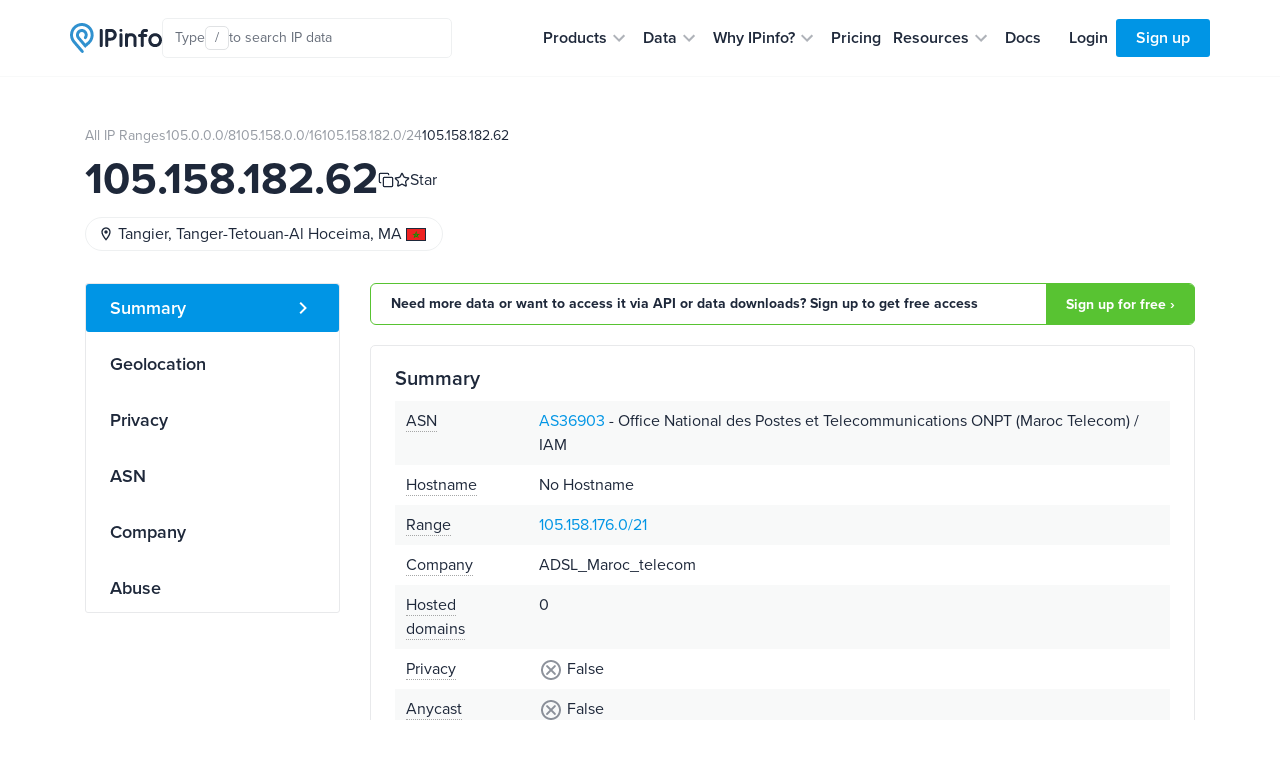

--- FILE ---
content_type: text/html; charset=utf-8
request_url: https://ipinfo.io/105.158.182.62
body_size: 15417
content:


<!DOCTYPE html>
<html lang="en">
<head>
    <title>
    105.158.182.62 | Tangier, AS36903, & VPN Not Detected
 - IPinfo.io</title>
    <meta charset="utf-8">
    <meta name="apple-itunes-app" content="app-id=917634022">
    <meta name="viewport" content="width=device-width, initial-scale=1, shrink-to-fit=no, user-scalable=no">
    <meta name="description" content="
    
        Get Details for IP 105.158.182.62: Hosted by Office National des Postes et Telecommunications ONPT (Maroc Telecom) / IAM, located in Tangier, Tanger-Tetouan-Al Hoceima, Morocco. View ranges, ASN info, and related IPs.
    
">

    <script type="application/ld+json">
        {
            "@context": "https://schema.org",
            "@graph": [
              {
                "@type": "WebSite",
                "url": "https://ipinfo.io/"
              },
              {
                "@type": "SoftwareApplication",
                "name": "IPinfo",
                "url": "https://ipinfo.io/",
                "operatingSystem": "All (API/Offline Database)",
                "applicationCategory": "DeveloperApplication",
                "image": "https://website-cdn.assets.ipinfo.io/_next/static/media/logo-negative.e34074b5.svg",
                "description": "A free, lightweight web application and API service providing instant, high-level IP address details, including city, region, country, and organization (ISP) information. Accurate country-level geolocation and ASN details for free. No monthly fees, no credit card required, and unlimited API requests."
              }
            ]
          }
    </script>

    <script src="https://cdn-4.convertexperiments.com/v1/js/100412930-100413825.js?environment=live"></script>

    <link rel="manifest" href="https://cdn.assets.ipinfo.io/static/manifest.json">
    <link rel="icon" sizes="48x48" href="https://cdn.assets.ipinfo.io/static/deviceicons/android-icon-48x48.png">
    <link rel="icon" sizes="96x96" href="https://cdn.assets.ipinfo.io/static/deviceicons/android-icon-96x96.png">
    <link rel="icon" sizes="192x192" href="https://cdn.assets.ipinfo.io/static/deviceicons/android-icon-192x192.png">
    <link rel="apple-touch-icon-precomposed" href="https://cdn.assets.ipinfo.io/static/deviceicons/apple-icon-precomposed.png">
    <link type="image/x-icon" href="https://cdn.assets.ipinfo.io/static/favicon-96x96.png?v3" rel="shortcut icon">

    <script src="/static/js/js.cookie.min.js"></script>
    
<!-- Google Tag Manager -->
<script>
  const gtmId = 'GTM-KT5KQLB';

  (function(w,d,s,l,i){w[l]=w[l]||[];w[l].push({'gtm.start':
      new Date().getTime(),event:'gtm.js'});var f=d.getElementsByTagName(s)[0],
                                                j=d.createElement(s),dl=l!='dataLayer'?'&l='+l:'';j.async=true;j.src=
    'https://www.googletagmanager.com/gtm.js?id='+i+dl;f.parentNode.insertBefore(j,f);
  })(window,document, 'script', 'dataLayer', gtmId)
</script>



<!-- End Google Tag Manager -->


    
  <script>
    window.captureEvent = function(ev) {
      if (!ev?.detail?.event) {
        return
      }

      if (window.dataLayer) {
        window.dataLayer.push(ev.detail.analyticsEvent)
      }
    }

    document.addEventListener('DASHBOARD_ACTIVITY', window.captureEvent)
  </script>




    <link rel="preconnect" href="https://use.typekit.net" crossorigin />
    <link rel="preload" as="style" href="https://use.typekit.net/qls3unz.css" />
    <link rel="stylesheet" href="https://use.typekit.net/qls3unz.css" media="print" onload="this.media='all'" />
    <noscript>
        <link rel="stylesheet" href="https://use.typekit.net/qls3unz.css" />
    </noscript>
    <link rel="preconnect" href="https://fonts.gstatic.com" crossorigin />
    <link rel="preload" as="style" href="https://fonts.googleapis.com/css2?family=Source+Code+Pro&display=swap" />
    <link rel="stylesheet" href="https://fonts.googleapis.com/css2?family=Source+Code+Pro&display=swap" media="print" onload="this.media='all'" />
    <noscript>
        <link rel="stylesheet" href="https://fonts.googleapis.com/css2?family=Source+Code+Pro&display=swap" />
    </noscript>
    <link rel="stylesheet" href="https://cdn.assets.ipinfo.io/static/dist/fast.css">
    
    
    <link rel="stylesheet" href="https://cdn.assets.ipinfo.io/static/dist/flags.css">
    <link rel="stylesheet" href="https://cdn.assets.ipinfo.io/static/dist/ip-asn.css">

    
    <style>
    </style>

    <meta name="twitter:card" content="summary_large_image" />
    <meta name="twitter:site" content="@ipinfo" />
    <meta name="twitter:title" content="
    105.158.182.62 | Tangier, AS36903, & VPN Not Detected
 - IPinfo.io" />
    <meta name="twitter:description" content="
    
        Get Details for IP 105.158.182.62: Hosted by Office National des Postes et Telecommunications ONPT (Maroc Telecom) / IAM, located in Tangier, Tanger-Tetouan-Al Hoceima, Morocco. View ranges, ASN info, and related IPs.
    
" />
    <meta name="twitter:image" content="https://ipinfo.io/static/images/og_logo.png" />

    <link rel="canonical" href="https://ipinfo.io/105.158.182.62">

    <meta property="og:image" content="https://ipinfo.io/static/images/og_logo.png" />
    <meta property="og:title" content="
    105.158.182.62 | Tangier, AS36903, & VPN Not Detected
 - IPinfo.io" />
    <meta property="og:description" content="
    
        Get Details for IP 105.158.182.62: Hosted by Office National des Postes et Telecommunications ONPT (Maroc Telecom) / IAM, located in Tangier, Tanger-Tetouan-Al Hoceima, Morocco. View ranges, ASN info, and related IPs.
    
" />

    <meta property="og:type" content="website" />
    <meta property="og:url" content="https://ipinfo.io/105.158.182.62" />

    <script>
    !function(t,e){var o,n,p,r;e.__SV||(window.posthog=e,e._i=[],e.init=function(i,s,a){function g(t,e){var o=e.split(".");2==o.length&&(t=t[o[0]],e=o[1]),t[e]=function(){t.push([e].concat(Array.prototype.slice.call(arguments,0)))}}(p=t.createElement("script")).type="text/javascript",p.crossOrigin="anonymous",p.async=!0,p.src=s.api_host.replace(".i.posthog.com","-assets.i.posthog.com")+"/static/array.js",(r=t.getElementsByTagName("script")[0]).parentNode.insertBefore(p,r);var u=e;for(void 0!==a?u=e[a]=[]:a="posthog",u.people=u.people||[],u.toString=function(t){var e="posthog";return"posthog"!==a&&(e+="."+a),t||(e+=" (stub)"),e},u.people.toString=function(){return u.toString(1)+".people (stub)"},o="init capture register register_once register_for_session unregister unregister_for_session getFeatureFlag getFeatureFlagPayload isFeatureEnabled reloadFeatureFlags updateEarlyAccessFeatureEnrollment getEarlyAccessFeatures on onFeatureFlags onSessionId getSurveys getActiveMatchingSurveys renderSurvey canRenderSurvey getNextSurveyStep identify setPersonProperties group resetGroups setPersonPropertiesForFlags resetPersonPropertiesForFlags setGroupPropertiesForFlags resetGroupPropertiesForFlags reset get_distinct_id getGroups get_session_id get_session_replay_url alias set_config startSessionRecording stopSessionRecording sessionRecordingStarted captureException loadToolbar get_property getSessionProperty createPersonProfile opt_in_capturing opt_out_capturing has_opted_in_capturing has_opted_out_capturing clear_opt_in_out_capturing debug".split(" "),n=0;n<o.length;n++)g(u,o[n]);e._i.push([i,s,a])},e.__SV=1)}(document,window.posthog||[]);

    posthog.init('phc_EhEopj3qTlhp5jhhMAyuhl0PFBwe6xfzSKGKCkJc9vg', {
        api_host: 'https://us.i.posthog.com',
        autocapture: false,
        capture_pageview: false,
        capture_pageleave: 'if_capture_pageview',
    });
</script>



</head>

<body class="position-relative" data-target="#menu-items" data-spy="scroll" data-offset="140" data-page-type="ip-address">
    
    <header class="public-header">
        <div class="public-header__container">
            <div class="public-header__container-content">
                <div class="public-header__container-content-left">
                    <a href="/" class="public-header__content-left-logo">
                        <img src="https://cdn.assets.ipinfo.io/static/images/layout/logo.svg" width="92" height="30" alt="IPinfo">
                    </a>

                    <div class="public-header__content-left-lookup-container">
                        
<div id="lookup-search" class="lookup-search with-shortcuts-references" data-active="false" data-invalid="false">
    <form id="lookup-search-form" class="lookup-search__form">
        <input
            id="lookup-search-input"
            type="text"
            autocomplete="off"
            placeholder="Search any IP data"
            class="lookup-search__input"
            value=""
        >

        <div class="lookup-search__icons">
            <span class="lookup-search__icons-search">
                <svg xmlns="http://www.w3.org/2000/svg" width="20" height="20" viewBox="0 0 24 24"><path fill="currentColor" d="M15.5 14h-.79l-.28-.27A6.47 6.47 0 0 0 16 9.5A6.5 6.5 0 1 0 9.5 16c1.61 0 3.09-.59 4.23-1.57l.27.28v.79l5 4.99L20.49 19zm-6 0C7.01 14 5 11.99 5 9.5S7.01 5 9.5 5S14 7.01 14 9.5S11.99 14 9.5 14"/></svg>
            </span>
            <div class="lookup-search__icons-command-key">
                <kbd class="block font-sans">⌘K</kbd>
            </div>
            <div class="lookup-search__visual-placeholder">
                <span class="lookup-search__visual-placeholder-text">Type</span>
                <kbd class="lookup-search__visual-placeholder-kbd">/</kbd>
                <span class="lookup-search__visual-placeholder-text">to search<span class="lookup-search__visual-placeholder-text--xl"> IP data</span></span>
            </div>
        </div>
    </form>

    <div id="lookup-search-dropdown" class="lookup-search__dropdown">
        <div id="lookup-search-dropdown-error" class="lookup-search__dropdown-error">
            <span id="lookup-search-dropdown-error-text"></span>
            <div class="lookup-search__dropdown-divider"></div>
        </div>

        <div id="lookup-search-dropdown-items" class="lookup-search__dropdown-items">
        </div>

        <div class="lookup-search__dropdown-divider"></div>

        <div class="lookup-search__dropdown-bottom-links">
            <a href="/dashboard/lookup/history" class="lookup-search__dropdown-bottom-link">History</a>
        
            <span class="lookup-search__dropdown-bottom-dot"></span>
        
            <a id="starred-link" href="/dashboard/starred" class="lookup-search__dropdown-bottom-link">Starred</a>
        
            <span class="lookup-search__dropdown-bottom-dot"></span>
        
            <button type="button" class="lookup-search__dropdown-bottom-hotkeys" id="lookup-search-hotkeys-button">
                <kbd class="lookup-search__dropdown-item-kbd">?</kbd>
                <span>Hotkeys</span>
            </button>
        </div>
    </div>
</div>

                    </div>
                </div>

                <div class="public-header__container-content-right">
                    <div class="public-header__content-right-navigation">
                        <nav class="public-header__navigation">
                            <ul class="public-header__navigation-list">
                                <li data-expanded="false">
                                    <button class="public-header__navigation-item" type="button" aria-label="Products" aria-expanded="false" aria-controls="products" aria-haspopup="menu" aria-roledescription="navigation item">
                                        <span>Products</span>

                                        <svg
                                            xmlns="http://www.w3.org/2000/svg"
                                            xmlns:xlink="http://www.w3.org/1999/xlink"
                                            aria-hidden="true"
                                            role="img"
                                            width="24"
                                            height="24"
                                            preserveAspectRatio="xMidYMid meet"
                                            viewBox="0 0 24 24"
                                        >
                                            <path
                                                fill="#afb3b9"
                                                d="M7.41 8.59L12 13.17l4.59-4.58L18 10l-6 6l-6-6z"
                                            >
                                            </path>
                                        </svg>
                                    </button>
                                </li>

                                <li data-expanded="false">
                                    <button class="public-header__navigation-item" type="button" aria-label="Data" aria-expanded="false" aria-controls="data" aria-haspopup="menu" aria-roledescription="navigation item">
                                        <span>Data</span>

                                        <svg
                                            xmlns="http://www.w3.org/2000/svg"
                                            xmlns:xlink="http://www.w3.org/1999/xlink"
                                            aria-hidden="true"
                                            role="img"
                                            width="24"
                                            height="24"
                                            preserveAspectRatio="xMidYMid meet"
                                            viewBox="0 0 24 24"
                                        >
                                            <path
                                                fill="#afb3b9"
                                                d="M7.41 8.59L12 13.17l4.59-4.58L18 10l-6 6l-6-6z"
                                            >
                                            </path>
                                        </svg>
                                    </button>
                                </li>

                                <li data-expanded="false">
                                    <button class="public-header__navigation-item" type="button" aria-label="Why IPinfo?" aria-expanded="false" aria-controls="why-ipinfo" aria-haspopup="menu" aria-roledescription="navigation item">
                                        <span>Why IPinfo?</span>

                                        <svg
                                            xmlns="http://www.w3.org/2000/svg"
                                            xmlns:xlink="http://www.w3.org/1999/xlink"
                                            aria-hidden="true"
                                            role="img"
                                            width="24"
                                            height="24"
                                            preserveAspectRatio="xMidYMid meet"
                                            viewBox="0 0 24 24"
                                        >
                                            <path
                                                fill="#afb3b9"
                                                d="M7.41 8.59L12 13.17l4.59-4.58L18 10l-6 6l-6-6z"
                                            >
                                            </path>
                                        </svg>
                                    </button>
                                </li>

                                <li>
                                    <a href="/pricing" class="public-header__navigation-item" aria-roledescription="navigation item">
                                        <span>Pricing</span>
                                    </a>
                                </li>

                                <li data-expanded="false">
                                    <button class="public-header__navigation-item" type="button" aria-label="Resources" aria-expanded="false" aria-controls="resources" aria-haspopup="menu" aria-roledescription="navigation item">
                                        <span>Resources</span>

                                        <svg
                                            xmlns="http://www.w3.org/2000/svg"
                                            xmlns:xlink="http://www.w3.org/1999/xlink"
                                            aria-hidden="true"
                                            role="img"
                                            width="24"
                                            height="24"
                                            preserveAspectRatio="xMidYMid meet"
                                            viewBox="0 0 24 24"
                                        >
                                            <path
                                                fill="#afb3b9"
                                                d="M7.41 8.59L12 13.17l4.59-4.58L18 10l-6 6l-6-6z"
                                            >
                                            </path>
                                        </svg>
                                    </button>
                                </li>

                                <li>
                                    <a href="/developers" class="public-header__navigation-item" aria-roledescription="navigation item">
                                        <span>Docs</span>
                                    </a>
                                </li>
                            </ul>

                            <div class="public-header__navigation-dropdown" data-visible="false">
                                <div class="public-header__navigation-dropdown-aside">
                                </div>
                                <div class="public-header__navigation-dropdown-main">
                                </div>
                            </div>
                        </nav>
                    </div>

                    <div class="public-header__actions">
                        <div class="public-header__actions-menu">
                            <button type="button" class="public-header__actions-menu-button" aria-label="Toggle menu">
                                <svg class="public-header__actions-menu-button-icon public-header__actions-menu-button-icon--menu" xmlns="http://www.w3.org/2000/svg" width="24" height="24" viewBox="0 0 24 24">
                                    <path fill="currentColor" d="M3 18h18v-2H3zm0-5h18v-2H3zm0-7v2h18V6z"/>
                                </svg>
                                <svg class="public-header__actions-menu-button-icon public-header__actions-menu-button-icon--close" xmlns="http://www.w3.org/2000/svg" width="24" height="24" viewBox="0 0 24 24">
                                    <path fill="currentColor" d="M19 6.41L17.59 5L12 10.59L6.41 5L5 6.41L10.59 12L5 17.59L6.41 19L12 13.41L17.59 19L19 17.59L13.41 12z"/>
                                </svg>
                            </button>
                        </div>

                        <div class="public-header__actions-buttons">
                            
                                <a href="/login" class="public-header__actions-buttons-button public-header__actions-buttons-login"><span>Login</span></a>
                                <a href="/signup" class="public-header__actions-buttons-button public-header__actions-buttons-signup"><span>Sign up</span></a>
                            
                        </div>
                    </div>
                </div>
            </div>

            <div class="public-header__mobile-menu" data-open="false">
                <div class="public-header__mobile-menu-content">
                    <div class="public-header__mobile-menu-buttons">
                        
                            <a href="/login" class="public-header__actions-buttons-button public-header__actions-buttons-login">Login</a>
                            <a href="/signup" class="public-header__actions-buttons-button public-header__actions-buttons-signup">Sign up</a>
                        
                    </div>

                    <div class="public-header__mobile-menu-lookup">
                        
<div id="lookup-search-mobile" class="lookup-search lookup-search-mobile" data-active="false" data-invalid="false">
    <form id="lookup-search-mobile-form" class="lookup-search__form">
        <input
            id="lookup-search-mobile-input"
            type="text"
            autocomplete="off"
            placeholder="Search any IP data"
            class="lookup-search__input"
            value=""
        >
    </form>

    <div class="lookup-search-mobile__error-message">
        <span>Invalid IP or ASN</span>
    </div>
</div>

                    </div>

                    <nav class="public-header__mobile-menu-navigation">
                        <ul class="public-header__mobile-menu-navigation-list">
                            <li data-expanded="false">
                                <button class="public-header__mobile-menu-navigation-item" type="button" data-nav-id="products">
                                    <span>Products</span>
                                    <svg xmlns="http://www.w3.org/2000/svg" width="24" height="24" viewBox="0 0 24 24">
                                        <path fill="#afb3b9" d="M7.41 8.59L12 13.17l4.59-4.58L18 10l-6 6l-6-6z"></path>
                                    </svg>
                                </button>
                                <ul class="public-header__mobile-menu-navigation-submenu"></ul>
                            </li>

                            <li data-expanded="false">
                                <button class="public-header__mobile-menu-navigation-item" type="button" data-nav-id="data">
                                    <span>Data</span>
                                    <svg xmlns="http://www.w3.org/2000/svg" width="24" height="24" viewBox="0 0 24 24">
                                        <path fill="#afb3b9" d="M7.41 8.59L12 13.17l4.59-4.58L18 10l-6 6l-6-6z"></path>
                                    </svg>
                                </button>
                                <ul class="public-header__mobile-menu-navigation-submenu"></ul>
                            </li>

                            <li data-expanded="false">
                                <button class="public-header__mobile-menu-navigation-item" type="button" data-nav-id="why-ipinfo">
                                    <span>Why IPinfo?</span>
                                    <svg xmlns="http://www.w3.org/2000/svg" width="24" height="24" viewBox="0 0 24 24">
                                        <path fill="#afb3b9" d="M7.41 8.59L12 13.17l4.59-4.58L18 10l-6 6l-6-6z"></path>
                                    </svg>
                                </button>
                                <ul class="public-header__mobile-menu-navigation-submenu"></ul>
                            </li>

                            <li>
                                <a href="/pricing" class="public-header__mobile-menu-navigation-item">
                                    <span>Pricing</span>
                                </a>
                            </li>

                            <li data-expanded="false">
                                <button class="public-header__mobile-menu-navigation-item" type="button" data-nav-id="resources">
                                    <span>Resources</span>
                                    <svg xmlns="http://www.w3.org/2000/svg" width="24" height="24" viewBox="0 0 24 24">
                                        <path fill="#afb3b9" d="M7.41 8.59L12 13.17l4.59-4.58L18 10l-6 6l-6-6z"></path>
                                    </svg>
                                </button>
                                <ul class="public-header__mobile-menu-navigation-submenu"></ul>
                            </li>

                            <li>
                                <a href="/developers" class="public-header__mobile-menu-navigation-item">
                                    <span>Docs</span>
                                </a>
                            </li>
                        </ul>
                    </nav>
                </div>
            </div>
        </div>
    </header>
    
    <div class="main-content ">
        

<script type="application/ld+json">
{
  "@context": "https://schema.org",
  "@graph": [
    {
      "@type": "WebSite",
      "url": "https://ipinfo.io/"
    },
    {
      "@type": "Service",
      "name": "IP Address Lookup for 105.158.182.62",
      "serviceType": "IP Data Lookup",
      "description": "Comprehensive data intelligence and geolocation data for the IP address 105.158.182.62. Includes location, network, company, and security details.",
      "url": "https://ipinfo.io/105.158.182.62",
      "serviceOutput": {
        "@type": "Organization",
        "name": "IPinfo, The Internet Data Company",
        "url": "https://ipinfo.io/about"
      },
      "areaServed": {
        "@type": "Place",
        "name": "Tangier, Tanger-Tetouan-Al Hoceima, Morocco",
        "geo": {
          "@type": "GeoCoordinates",
          "latitude": "35.7673",
          "longitude": "-5.7998"
        }
      },
      "provider": {
        "@type": "Organization",
        "name": "IPinfo"
      }
    }
  ]
}
</script>

<div class="container design-new">
    <section class="net-page-header">
            
            <ol class="breadcrumbs mb-1">
                <li>
                    <a href="/ips">All IP Ranges</a>
                </li>
                
                
                    <li>
                        <a href="/ips/105.0.0.0/8">105.0.0.0/8</a>
                    </li>
                
                    <li>
                        <a href="/ips/105.158.0.0/16">105.158.0.0/16</a>
                    </li>
                
                    <li>
                        <a href="/ips/105.158.182.0/24">105.158.182.0/24</a>
                    </li>
                
                <li>
                    105.158.182.62
                </li>
            </ol>
            
            

            <div style="display: flex; align-items: center; gap: 16px;">
                <h1 class="h1-data-pages">105.158.182.62</h1>
                
                    
<div class="ip-actions" data-ip="105.158.182.62">
    <button
        title="Copy IP address"
        class="ip-actions__copy-icon"
        data-copy="105.158.182.62"
    >
        <div style="width: 16px; height: 16px;">
            <svg
                class="ip-actions__copy-icon-confirm"
                xmlns="http://www.w3.org/2000/svg"
                width="16"
                height="16"
                viewBox="0 0 24 24"
                fill="none"
                stroke="currentColor"
                stroke-width="2"
                stroke-linecap="round"
                stroke-linejoin="round"
                class="lucide lucide-check-icon lucide-check"
            >
                <path d="M20 6 9 17l-5-5" />
            </svg>
            <svg
                class="ip-actions__copy-icon-default"
                xmlns="http://www.w3.org/2000/svg"
                width="16"
                height="16"
                viewBox="0 0 24 24"
                fill="none"
                stroke="currentColor"
                stroke-width="2"
                stroke-linecap="round"
                stroke-linejoin="round"
                class="lucide lucide-copy-icon lucide-copy"
            >
                <rect width="14" height="14" x="8" y="8" rx="2" ry="2" />
                <path
                    d="M4 16c-1.1 0-2-.9-2-2V4c0-1.1.9-2 2-2h10c1.1 0 2 .9 2 2"
                />
            </svg>
        </div>
    </button>

    <button
        id="star-ip-button"
        title="Star IP address"
        class="ip-actions__star-button"
        data-ip="105.158.182.62"
        disabled
    >
        <div style="width: 16px; height: 16px;">
            <svg
                xmlns="http://www.w3.org/2000/svg"
                width="16"
                height="16"
                viewBox="0 0 24 24"
                fill="currentColor"
                stroke="currentColor"
                stroke-width="2"
                stroke-linecap="round"
                stroke-linejoin="round"
                class="star-icon-starred lucide lucide-star-icon lucide-star"
            >
                <path
                    d="M11.525 2.295a.53.53 0 0 1 .95 0l2.31 4.679a2.123 2.123 0 0 0 1.595 1.16l5.166.756a.53.53 0 0 1 .294.904l-3.736 3.638a2.123 2.123 0 0 0-.611 1.878l.882 5.14a.53.53 0 0 1-.771.56l-4.618-2.428a2.122 2.122 0 0 0-1.973 0L6.396 21.01a.53.53 0 0 1-.77-.56l.881-5.139a2.122 2.122 0 0 0-.611-1.879L2.16 9.795a.53.53 0 0 1 .294-.906l5.165-.755a2.122 2.122 0 0 0 1.597-1.16z"
                />
            </svg>
            <svg
                xmlns="http://www.w3.org/2000/svg"
                width="16"
                height="16"
                viewBox="0 0 24 24"
                fill="none"
                stroke="currentColor"
                stroke-width="2"
                stroke-linecap="round"
                stroke-linejoin="round"
                class="star-icon-star lucide lucide-star-icon lucide-star"
            >
                <path
                    d="M11.525 2.295a.53.53 0 0 1 .95 0l2.31 4.679a2.123 2.123 0 0 0 1.595 1.16l5.166.756a.53.53 0 0 1 .294.904l-3.736 3.638a2.123 2.123 0 0 0-.611 1.878l.882 5.14a.53.53 0 0 1-.771.56l-4.618-2.428a2.122 2.122 0 0 0-1.973 0L6.396 21.01a.53.53 0 0 1-.77-.56l.881-5.139a2.122 2.122 0 0 0-.611-1.879L2.16 9.795a.53.53 0 0 1 .294-.906l5.165-.755a2.122 2.122 0 0 0 1.597-1.16z"
                />
            </svg>
        </div>
        <span>Star</span>
    </button>
</div>

                
            </div>

            

            

            

            

        <div class="flex items-center">
            <div class="tags flex items-center">
                <a href="/countries/ma" class="tag flex items-center">
                    <img src="https://cdn.assets.ipinfo.io/static/images/layout/location-on.svg" class="mr-1"/>
                    Tangier, Tanger-Tetouan-Al Hoceima, MA
                    <i class="flag flag-ma flex items-center ml-1"></i>
                </a>
                
    
        <ul class="tags mb-0 flex items-center">
            
        </ul>
    

            </div>
        </div>
    </section>

    <section class="pt-0">
        <div class="row">
            <div class="col-lg-3 d-none d-lg-block pt-3">
                <div class="position-sticky" style="top: 96px;">
                    <ul class="nav flex-column ds21-vertical-menu" id="menu-items">
                        <li class="nav-item">
                            <a class="nav-link active" href="#block-summary">Summary</a>
                        </li>
                        <li class="nav-item">
                            <a class="nav-link" href="#block-geolocation">Geolocation</a>
                        </li>
                        
                        <li class="nav-item">
                            <a class="nav-link" href="#block-privacy">Privacy</a>
                        </li>
                        <li class="nav-item">
                            <a class="nav-link" href="#block-asn">ASN</a>
                        </li>
                        
                        <li class="nav-item">
                            <a class="nav-link" href="#block-company">Company</a>
                        </li>
                        
                        
                        <li class="nav-item">
                            <a class="nav-link" href="#block-abuse">Abuse</a>
                        </li>
                        
                        
                    </ul>
                </div>
            </div>

            <div class="col-sm-12 col-lg-9">

            
                <div class="pt-3 pt-md-3 pb-1 call-to-action-sticky">
                    <div class="call-to-action call-to-action-green call-to-action-horizontal ">
                        <p class="text-charcoal-blue-15">Need more data or want to access it via API or data downloads? Sign up to get free access</p>
                        <a class="action-called-to" href="/signup">Sign up for free ›</a>
                    </div>
                </div>
            

                <div class="pt-3 pt-md-3 pb-1" id="block-summary">

                    <div class="card card-details mt-0">
                        <h2 class="h4 mb-2">Summary</h2>

                        <table class="table table-striped table-borderless table-sm two-column-table mb-0">
                            <tbody>

                                <tr>
                                    <td>
                                        <span
                                        class="text-popover"
                                        data-toggle="popover"
                                        data-placement="top"
                                        data-content="An autonomous system is a collection of connected Internet Protocol routing prefixes under the control of one or more network operators on behalf of a single administrative entity or domain, that presents a common and clearly defined routing policy to the Internet."
                                        data-trigger="hover">ASN</span>
                                    </td>
                                    <td>
                                        
                                            <a href="/AS36903">AS36903</a> - Office National des Postes et Telecommunications ONPT (Maroc Telecom) / IAM
                                        
                                    </td>
                                </tr>


                                <tr>
                                    <td>
                                        <span
                                        class="text-popover"
                                        data-toggle="popover"
                                        data-placement="top"
                                        data-content="On the Internet, a hostname is a domain name assigned to a host computer. This is usually a combination of the host's local name with its parent domain's name."
                                        data-trigger="hover">Hostname</span>
                                    </td>
                                    <td>No Hostname
    </td>
                                </tr>

                                <tr>
                                    <td>
                                        <span
                                        class="text-popover"
                                        data-toggle="popover"
                                        data-placement="top"
                                        data-content="IP block that the IP address is part of."
                                        data-trigger="hover">Range</span>
                                    </td>
                                    <td><a href="/AS36903/105.158.176.0/21">105.158.176.0/21</a></td>
                                </tr>

                                
                                <tr>
                                    <td>
                                        <span
                                        class="text-popover"
                                        data-toggle="popover"
                                        data-placement="top"
                                        data-content="Company behind the IP traffic"
                                        data-trigger="hover">Company</span>
                                    </td>
                                    <td>ADSL_Maroc_telecom</td>
                                </tr>
                                

                                <tr>
                                    <td>
                                        <span
                                        class="text-popover"
                                        data-toggle="popover"
                                        data-placement="top"
                                        data-content="Number of domains hosted on this IP address"
                                        data-trigger="hover">Hosted domains</span>
                                    </td>
                                    <td>0</td>
                                </tr>


                                <tr>
                                    <td>
                                        <span
                                        class="text-popover"
                                        data-toggle="popover"
                                        data-placement="top"
                                        data-content="Whether the IP is using a VPN or another method to hide it"
                                        data-trigger="hover">Privacy</span>
                                    </td>
                                    <td>
                                        <span class="icon-24">
    
        <img class="mw-100 opacity-50" src="https://cdn.assets.ipinfo.io/static/images/ip-asn-icons/wrong-big.svg" />
    
</span>
                                        False
    
                                    </td>
                                </tr>

                                <tr>
                                    <td>
                                        <span
                                        class="text-popover"
                                        data-toggle="popover"
                                        data-placement="top"
                                        data-content="Anycast addresses are addresses that are shared by multiple systems"
                                        data-trigger="hover">Anycast</span>
                                    </td>
                                    <td>
                                        <span class="icon-24">
    
        <img class="mw-100 opacity-50" src="https://cdn.assets.ipinfo.io/static/images/ip-asn-icons/wrong-big.svg" />
    
</span>
                                        False
    
                                    </td>
                                </tr>

                                <tr>
                                    <td>
                                        <span
                                        class="text-popover"
                                        data-toggle="popover"
                                        data-placement="top"
                                        data-content="ISP, business or hosting"
                                        data-trigger="hover">ASN type</span>
                                    </td>
                                    <td>ISP</td>
                                </tr>

                                <tr>
                                    <td>
                                        <span
                                        class="text-popover"
                                        data-toggle="popover"
                                        data-placement="top"
                                        data-content="Information belonging to the abuse contact"
                                        data-trigger="hover">Abuse contact</span>
                                    </td>
                                    <td>
                                        
                                            <a href="mailto:M.Elkouissi@iam.ma">M.Elkouissi@iam.ma</a>
                                        
                                    </td>
                                </tr>
                            </tbody>
                        </table>
                    </div>
                </div>

                <div id="block-geolocation" class="pt-3 pb-1">
                    <div class="card card-details">
                        <h2 class="h4 mb-2">IP Geolocation</h2>
                        <div class="d-md-flex justify-content-between">
                            <div>
                                <table class="table table-borderless table-xs geo-table">
                                    <tr>
                                        <td>City</td>
                                        <td>Tangier</td>
                                    </tr>

                                    <tr>
                                        <td>State</td>
                                        <td>Tanger-Tetouan-Al Hoceima</td>
                                    </tr>

                                    <tr>
                                        <td>Country</td>
                                        <td><i class="flag flag-ma mr-n1"></i> <a href="/countries/ma">Morocco</a></td>
                                    </tr>

                                    <tr>
                                        <td>Postal</td>
                                        <td>90052</td>
                                    </tr>

                                    <tr>
                                        <td>Local time</td>
                                        <td>02:35 PM, Sunday, January 04, 2026</td>
                                    </tr>

                                    <tr>
                                        <td>Timezone</td>
                                        <td>Africa/Casablanca</td>
                                    </tr>

                                    <tr>
                                        <td>Coordinates</td>
                                        <td>35.7673 N, 5.7998 W</td>
                                    </tr>
                                </table>
                            </div>

                            <div class="border">
                                <div class="row px-3">
                                    <iframe class="w-100" height="195" frameborder="0" src="https://www.google.com/maps/embed/v1/view?zoom=10&amp;center=35.7673,-5.7998&amp;key=AIzaSyAxNWYO2ifliaHY1yyosoPq6YTjmhhcqTk" allowfullscreen></iframe>
                                </div>
                                <div class="text-center p-2"><strong>35.7673 N, 5.7998 W</strong></div>
                            </div>
                        </div>

                        

                        

    

    <div class="api-information mt-4 row no-gutters align-items-center justify-content-between">
        <div class="col-md-7">
            <h3 class="h5 mb-2">IP Geolocation data</h3>
            <div class="opacity-75">IP geolocation lookup is the identification of an IP address&#39; geographic location in the real world.</div>
            <div class="mt-3 font-size-14 opacity-75">
                Useful for
                
                    <a href="/use-cases/ip-based-website-customization" class="charcoal-link">Web Personalization</a>, 
    
                     and 
    
                
                    <a href="/use-cases/ip-data-for-fintech" class="charcoal-link">Financial Technology</a>
    
                    
    
                
            </div>
        </div>
        <div class="mt-3 mt-md-0">
            <strong class="d-flex align-items-center">
                <a href="/data/ip-geolocation" class="text-decoration-none">IP Geolocation API &amp; Database<img class="ml-1" src="https://cdn.assets.ipinfo.io/static/images/ip-asn-icons/gt-arrow.svg" /></a>
            </strong>
            
            
        </div>
    </div>

                    </div>
                </div>

                

                <div id="block-privacy" class="pt-3 pb-1">
                    <div class="card card-details">
                        <h2 class="h4 mb-2">Privacy Detection</h2>
                        <div class="privacy-detection-grid">
                            

                            

                            

                            

                            

                            

                            <div class="privacy-pills">
                                
                                    <div class="privacy-pill">
                                        <svg width="16" height="16" viewBox="0 0 16 16" fill="none" xmlns="http://www.w3.org/2000/svg">
                                            <circle cx="8" cy="8" r="7" stroke="currentColor" stroke-width="1.5"/>
                                            <path d="M5 8L11 8" stroke="currentColor" stroke-width="1.5" stroke-linecap="round"/>
                                        </svg>
                                        <span>VPN</span>
                                    </div>
                                

                                
                                    <div class="privacy-pill">
                                        <svg width="16" height="16" viewBox="0 0 16 16" fill="none" xmlns="http://www.w3.org/2000/svg">
                                            <circle cx="8" cy="8" r="7" stroke="currentColor" stroke-width="1.5"/>
                                            <path d="M5 8L11 8" stroke="currentColor" stroke-width="1.5" stroke-linecap="round"/>
                                        </svg>
                                        <span>Proxy</span>
                                    </div>
                                

                                
                                    <div class="privacy-pill">
                                        <svg width="16" height="16" viewBox="0 0 16 16" fill="none" xmlns="http://www.w3.org/2000/svg">
                                            <circle cx="8" cy="8" r="7" stroke="currentColor" stroke-width="1.5"/>
                                            <path d="M5 8L11 8" stroke="currentColor" stroke-width="1.5" stroke-linecap="round"/>
                                        </svg>
                                        <span>Tor</span>
                                    </div>
                                

                                
                                    <div class="privacy-pill">
                                        <svg width="16" height="16" viewBox="0 0 16 16" fill="none" xmlns="http://www.w3.org/2000/svg">
                                            <circle cx="8" cy="8" r="7" stroke="currentColor" stroke-width="1.5"/>
                                            <path d="M5 8L11 8" stroke="currentColor" stroke-width="1.5" stroke-linecap="round"/>
                                        </svg>
                                        <span>Relay</span>
                                    </div>
                                

                                
                                    <div class="privacy-pill">
                                        <svg width="16" height="16" viewBox="0 0 16 16" fill="none" xmlns="http://www.w3.org/2000/svg">
                                            <circle cx="8" cy="8" r="7" stroke="currentColor" stroke-width="1.5"/>
                                            <path d="M5 8L11 8" stroke="currentColor" stroke-width="1.5" stroke-linecap="round"/>
                                        </svg>
                                        <span>Hosting</span>
                                    </div>
                                

                                
                                    <div class="privacy-pill">
                                        <svg width="16" height="16" viewBox="0 0 16 16" fill="none" xmlns="http://www.w3.org/2000/svg">
                                            <circle cx="8" cy="8" r="7" stroke="currentColor" stroke-width="1.5"/>
                                            <path d="M5 8L11 8" stroke="currentColor" stroke-width="1.5" stroke-linecap="round"/>
                                        </svg>
                                        <span>Residential Proxy</span>
                                    </div>
                                
                            </div>
                        </div>

                        

    

    <div class="api-information mt-4 row no-gutters align-items-center justify-content-between">
        <div class="col-md-7">
            <h3 class="h5 mb-2">Privacy Detection data</h3>
            <div class="opacity-75">Detects various methods used to mask a user&#39;s true IP address, including VPN detection, proxy detection, tor usage, relay usage, or a connection via a hosting provider.</div>
            <div class="mt-3 font-size-14 opacity-75">
                Useful for
                
                    <a href="/use-cases/cybersecurity" class="charcoal-link">Cybersecurity</a>, 
    
                     and 
    
                
                    <a href="/use-cases/ip-data-for-fintech" class="charcoal-link">Financial Technology</a>
    
                    
    
                
            </div>
        </div>
        <div class="mt-3 mt-md-0">
            <strong class="d-flex align-items-center">
                <a href="/data/proxy-vpn-detection" class="text-decoration-none">Privacy Detection API &amp; Database<img class="ml-1" src="https://cdn.assets.ipinfo.io/static/images/ip-asn-icons/gt-arrow.svg" /></a>
            </strong>
            
            
        </div>
    </div>

                    </div>
                </div>

                <div id="block-asn" class="pt-3 pb-1">
                    <div class="card card-details">
                        <h2 class="h4 mb-2">ASN</h2>

                        
                            <strong class="d-block font-size-26 mt-2">
                                <a href="/AS36903" class="text-decoration-none">AS36903</a> - Office National des Postes et Telecommunications ONPT (Maroc Telecom) / IAM
                            </strong>

                            <div class="row  mt-3">
                                <div class="col-sm mt-3 mt-md-0">
                                    <div class="d-flex">
                                        <img class="align-self-start" src="https://cdn.assets.ipinfo.io/static/images/ip-asn-icons/domain.svg" />

                                        <div class="ml-2">
                                            <h6 class="uppercase-small-title">Domain</h6>
                                            <span>iam.ma</span>
                                        </div>
                                    </div>
                                </div>

                                <div class="col-sm mt-3 mt-md-0">
                                    <div class="d-flex">
                                        <img class="align-self-start" src="https://cdn.assets.ipinfo.io/static/images/ip-asn-icons/briefcase.svg" />

                                        <div class="ml-2">
                                            <h6 class="uppercase-small-title">ASN type</h6>
                                            <span>ISP</span>
                                        </div>
                                    </div>
                                </div>

                                <div class="col-sm mt-3 mt-md-0">
                                    <div class="d-flex">
                                        <img class="align-self-start" src="https://cdn.assets.ipinfo.io/static/images/ip-asn-icons/network.svg" />

                                        <div class="ml-2">
                                            <h6 class="uppercase-small-title">Route</h6>
                                            <a href="/AS36903/105.158.176.0/21">105.158.176.0/21</a>
                                        </div>
                                    </div>
                                </div>
                            </div>
                            

    

    <div class="api-information mt-4 row no-gutters align-items-center justify-content-between">
        <div class="col-md-7">
            <h3 class="h5 mb-2">ASN data</h3>
            <div class="opacity-75">ASN details for every IP address and every ASN’s related domains, allocation date, registry name, total number of IP addresses, and assigned prefixes.</div>
            <div class="mt-3 font-size-14 opacity-75">
                Useful for
                
                    <a href="/use-cases/cybersecurity" class="charcoal-link">Cybersecurity</a>
    
                    
    
                
            </div>
        </div>
        <div class="mt-3 mt-md-0">
            <strong class="d-flex align-items-center">
                <a href="/data/ip-asn" class="text-decoration-none">ASN API &amp; Database<img class="ml-1" src="https://cdn.assets.ipinfo.io/static/images/ip-asn-icons/gt-arrow.svg" /></a>
            </strong>
            
            
        </div>
    </div>

                      
                    </div>
                </div>

                
                    <div id="block-company" class="pt-3 pb-1">
                        <div class="card card-details">
                            <h2 class="h4 mb-2">Company</h2>

                            <strong class="d-block font-size-26 mt-2">
                                ADSL_Maroc_telecom
                            </strong>

                            

    

    <div class="api-information mt-4 row no-gutters align-items-center justify-content-between">
        <div class="col-md-7">
            <h3 class="h5 mb-2">Company API &amp; Database</h3>
            <div class="opacity-75">Provides the company behind the IP address. This includes the company’s name, domain name, and what type of company it is: ISP, business, or hosting.).</div>
            <div class="mt-3 font-size-14 opacity-75">
                Useful for
                
                    <a href="/use-cases/ip-data-for-abm" class="charcoal-link">Account Based Marketing</a>
    
                    
    
                
            </div>
        </div>
        <div class="mt-3 mt-md-0">
            <strong class="d-flex align-items-center">
                <a href="/data/ip-company" class="text-decoration-none">Read more<img class="ml-1" src="https://cdn.assets.ipinfo.io/static/images/ip-asn-icons/gt-arrow.svg" /></a>
            </strong>
            
            
        </div>
    </div>

                        </div>
                    </div>
                

                
                <div id="block-abuse" class="pt-3 pb-1">
                    <div class="card card-details">
                        <h2 class="h4 mb-2">Abuse Details</h2>

                        <div>
                            
                                <div class="my-2">
                                    <img
                                    src="https://cdn.assets.ipinfo.io/static/images/ip-asn-icons/place.svg"
                                    data-toggle="tooltip"
                                    data-placement="top"
                                    title="Abuse address" /> Si�ge de Maroc telecom Avenue Annakhil Hay Riad Rabat, Rabat 10100, Morocco
                                </div>
                            
                            
                                <div class="my-2">
                                    <img
                                    src="https://cdn.assets.ipinfo.io/static/images/ip-asn-icons/phone.svg"
                                    data-toggle="tooltip"
                                    data-placement="top"
                                    title="Contact number" /> tel:+212-37284319
                                </div>
                            
                            
                                <div class="my-2">
                                    <img
                                    src="https://cdn.assets.ipinfo.io/static/images/ip-asn-icons/mail.svg"
                                    data-toggle="tooltip"
                                    data-placement="top"
                                    title="Email address" />
                                    <a href="mailto:M.Elkouissi@iam.ma">M.Elkouissi@iam.ma</a>
                                </div>
                            
                        </div>

                        <div class="info-table my-3">
                            <div class="col-lg-6">
                                <div class="title">
                                    Name
                                </div>
                                <div>DEMPFS Maroc Telecom</div>
                            </div>
                            <div class="col-lg-6">
                                <div class="title">
                                    Network
                                </div>
                                <div>
                                    105.158.0.0/16
                                </div>
                            </div>
                        </div>

                        

    

    <div class="api-information mt-4 row no-gutters align-items-center justify-content-between">
        <div class="col-md-7">
            <h3 class="h5 mb-2">Abuse Contact data</h3>
            <div class="opacity-75">Our abuse contact API returns data containing information belonging to the abuse contact of every IP address on the Internet.</div>
            <div class="mt-3 font-size-14 opacity-75">
                Useful for
                
                    <a href="/use-cases/cybersecurity" class="charcoal-link">Cybersecurity</a>
    
                    
    
                
            </div>
        </div>
        <div class="mt-3 mt-md-0">
            <strong class="d-flex align-items-center">
                <a href="/data/ip-abuse-contact" class="text-decoration-none">Abuse Contact API &amp; Database<img class="ml-1" src="https://cdn.assets.ipinfo.io/static/images/ip-asn-icons/gt-arrow.svg" /></a>
            </strong>
            
            
        </div>
    </div>

                    </div>
                </div>

                

                
            </div>
        </div>

    </section>

    <section>
    <div class="card bg-dark card-promotion">
        <div class="row">
            <div class="col-12 col-md-7">
                <h2>An API built with users in mind: reliable, accurate, and easy-to-use</h2>
                
                    <p>Discover why industry-leading companies around the globe love our data. IPinfo&#39;s accurate insights fuel use cases from cybersecurity, data enrichment, web personalization, and much more.</p>
                
                <div class="mt-3 mt-sm-5">
                    <a href="/signup" class="btn btn-lg btn-primary mr-md-3 mb-3">Get Started for Free</a>
                    <a href="/contact" class="btn btn-lg btn-secondary mb-3">Contact Sales</a>
                </div>
            </div>
            <div class="col-12 offset-md-1 col-md-4">
                <img src="https://cdn.assets.ipinfo.io/static/images/use-cases/promotion.svg" alt="IPinfo for all your IP geolocation needs">
            </div>
        </div>
    </div>
</section>

    <section>
        <div class="d-flex justify-content-between mb-3">
            <h2 class="mb-0">Our IP tools</h2>
            <a href="/tools" class="font-weight-semi-bold d-flex align-items-center charcoal-link text-decoration-none">Explore all tools <img src="https://cdn.assets.ipinfo.io/static/images/ip-asn-icons/chevron-right-charcoal.svg" class="ml-1"></a>
        </div>

        <div class="row">
    <div class="col-lg mb-3 mb-lg-0">
        <div class="card card-fill h-100">
            <img src="https://cdn.assets.ipinfo.io/static/images/icon-blue-floating-pin.svg" alt="What is my IP" width="36" height="36">
            <h4 class="my-2 py-1">What is my IP</h4>
            <p>Test our data accuracy by viewing insights from your IP address.</p>
            <a href="/what-is-my-ip" class="font-weight-semi-bold mt-1 d-flex align-items-center">See your IP address <img src="https://cdn.assets.ipinfo.io/static/images/data/icon-arrow-right.svg" class="ml-1"></a>
        </div>
    </div>

    <div class="col-lg mb-3 mb-lg-0">
        <div class="card card-fill h-100">
            <img src="https://cdn.assets.ipinfo.io/static/images/icon-blue-globe-pin.svg" alt="Map IPs" width="36" height="36">
            <h4 class="my-2 py-1">Map IPs</h4>
            <p>Paste up to 500,000 IPs to see where they're located on a map.</p>
            <a href="/tools/map" class="font-weight-semi-bold mt-1 d-flex align-items-center">Try Map IPs <img src="https://cdn.assets.ipinfo.io/static/images/data/icon-arrow-right.svg" class="ml-1"></a>
        </div>
    </div>

    <div class="col-lg mb-3 mb-lg-0">
        <div class="card card-fill h-100">
            <img src="https://cdn.assets.ipinfo.io/static/images/icon-blue-bar-chart-check.svg" alt="Summarize IPs" width="36" height="36">
            <h4 class="my-2 py-1">Summarize IPs</h4>
            <p>Use our data visualization tool to create a visual overview of multiple IPs. </p>
            <a href="/tools/summarize-ips" class="font-weight-semi-bold mt-1 d-flex align-items-center">Try Summarize IPs <img src="https://cdn.assets.ipinfo.io/static/images/data/icon-arrow-right.svg" class="ml-1"></a>
        </div>
    </div>
</div>

    </section>
</div>
<link rel="stylesheet" href="https://cdn.assets.ipinfo.io/static/assets/signup-modal.css">
<script src="https://cdn.assets.ipinfo.io/static/assets/signup-modal.js"></script>

<script>
  if (window.SignupModal) {
    window.IPINFO_SSO_CONFIG = {
      googleClientId: '318570798575-v1nrri0ol46erfkfoeot468aredrb3mv.apps.googleusercontent.com',
      githubClientId: 'ae31b3ce0f9811940660',
      githubRedirectUri: 'https://ipinfo.io/signup/github',
    };
  }
</script>

    </div>

    
    <style type="text/css">

    </style>
    <footer class="public-footer">
        <div class="public-footer__container">
            <nav>
                <ul>
                    <li class="public-footer__nav-item">
                        <button
                            type="button"
                            aria-expanded="false"
                            aria-controls="products"
                            aria-haspopup="menu"
                            aria-roledescription="navigation item"
                            data-active="false"
                        >
                            <div class="nav-item-icon">
                                <svg
                                    xmlns="http://www.w3.org/2000/svg"
                                    xmlns:xlink="http://www.w3.org/1999/xlink"
                                    aria-hidden="true"
                                    role="img"
                                    width="24"
                                    height="24"
                                    preserveAspectRatio="xMidYMid meet"
                                    viewBox="0 0 24 24"
                                >
                                    <path
                                        fill="currentColor"
                                        d="M7.41 8.59L12 13.17l4.59-4.58L18 10l-6 6l-6-6z"
                                    >
                                    </path>
                                </svg>
                            </div>

                            <span class="nav-item-label">Products</span>
                        </button>

                        <span class="public-footer__nav-item__label">Products</span>

                        <ul class="public-footer__nav-item-list" data-expanded="false">
                            <li>
                                <a href="/lite">
                                    <span>IPinfo Lite</span>
                                </a>
                            </li>
                            <li>
                                <a href="/products/core">
                                    <span>IPinfo Core</span>
                                </a>
                            </li>
                            <li>
                                <a href="/products/plus">
                                    <span>IPinfo Plus</span>
                                </a>
                            </li>
                            <li>
                                <a href="/products/enterprise">
                                    <span>IPinfo Enterprise</span>
                                </a>
                            </li>
                        </ul>
                        </span>
                    </li>

                    <li class="public-footer__nav-item">
                        <button
                            type="button"
                            aria-expanded="false"
                            aria-controls="data"
                            aria-haspopup="menu"
                            aria-roledescription="navigation item"
                            data-active="false"
                        >
                            <div class="nav-item-icon">
                                <svg
                                    xmlns="http://www.w3.org/2000/svg"
                                    xmlns:xlink="http://www.w3.org/1999/xlink"
                                    aria-hidden="true"
                                    role="img"
                                    width="24"
                                    height="24"
                                    preserveAspectRatio="xMidYMid meet"
                                    viewBox="0 0 24 24"
                                >
                                    <path
                                        fill="currentColor"
                                        d="M7.41 8.59L12 13.17l4.59-4.58L18 10l-6 6l-6-6z"
                                    >
                                    </path>
                                </svg>
                            </div>

                            <span class="nav-item-label">Data</span>
                        </button>

                        <span class="public-footer__nav-item__label">Data</span>

                        <ul class="public-footer__nav-item-list" data-expanded="false">
                            <li>
                                <a href="/data/ip-geolocation">
                                    <span>IP to Geolocation</span>
                                </a>
                            </li>
                            <li>
                                <a href="/products/ranges-api">
                                    <span>IP Ranges</span>
                                </a>
                            </li>
                            <li>
                                <a href="/data/proxy-vpn-detection">
                                    <span>Privacy Detection</span>
                                </a>
                            </li>
                            <li>
                                <a href="/data/ip-company">
                                    <span>IP to Company</span>
                                </a>
                            </li>
                            <li>
                                <a href="/data/ip-asn">
                                    <span>ASN</span>
                                </a>
                            </li>
                            <li>
                                <a href="/data/hosted-domains">
                                    <span>Hosted Domains</span>
                                </a>
                            </li>
                            <li>
                                <a href="/data/ip-carrier">
                                    <span>IP to Mobile Carrier</span>
                                </a>
                            </li>
                            <li>
                                <a href="/data/ip-abuse-contact">
                                    <span>Abuse Contact</span>
                                </a>
                            </li>
                            <li>
                                <a href="/data/whois">
                                    <span>IP Whois</span>
                                </a>
                            </li>
                            <li>
                                <a href="/data/residential-proxy">
                                    <span>Residential Proxy</span>
                                </a>
                            </li>
                        </ul>
                        </span>
                    </li>

                    <li class="public-footer__nav-item">
                        <button
                            type="button"
                            aria-expanded="false"
                            aria-controls="why-ipinfo"
                            aria-haspopup="menu"
                            aria-roledescription="navigation item"
                            data-active="false"
                        >
                            <div class="nav-item-icon">
                                <svg
                                    xmlns="http://www.w3.org/2000/svg"
                                    xmlns:xlink="http://www.w3.org/1999/xlink"
                                    aria-hidden="true"
                                    role="img"
                                    width="24"
                                    height="24"
                                    preserveAspectRatio="xMidYMid meet"
                                    viewBox="0 0 24 24"
                                >
                                    <path
                                        fill="currentColor"
                                        d="M7.41 8.59L12 13.17l4.59-4.58L18 10l-6 6l-6-6z"
                                    >
                                    </path>
                                </svg>
                            </div>

                            <span class="nav-item-label">Why IPinfo?</span>
                        </button>

                        <span class="public-footer__nav-item__label">Why IPinfo?</span>

                        <ul class="public-footer__nav-item-list" data-expanded="false">
                            <li>
                                <a href="/pricing">
                                    <span>Pricing</span>
                                </a>
                            </li>
                            <li>
                                <a href="/about">
                                    <span>About us</span>
                                </a>
                            </li>
                            <li>
                                <a href="/data-research">
                                    <span>Research</span>
                                </a>
                            </li>
                            <li>
                                <a href="/ip-data">
                                    <span>Data</span>
                                </a>
                            </li>
                            <li>
                                <a href="/community">
                                    <span>Our Community</span>
                                </a>
                            </li>
                            <li>
                                <a href="/probe-network">
                                    <span>Probe Network</span>
                                </a>
                            </li>
                            <li>
                                <a href="/customers">
                                    <span>Customers stories</span>
                                </a>
                            </li>
                            <li>
                                <a href="/use-cases">
                                    <span>Use cases</span>
                                </a>
                            </li>
                        </ul>
                        </span>
                    </li>

                    <li class="public-footer__nav-item">
                        <button
                            type="button"
                            aria-expanded="false"
                            aria-controls="resources"
                            aria-haspopup="menu"
                            aria-roledescription="navigation item"
                            data-active="false"
                        >
                            <div class="nav-item-icon">
                                <svg
                                    xmlns="http://www.w3.org/2000/svg"
                                    xmlns:xlink="http://www.w3.org/1999/xlink"
                                    aria-hidden="true"
                                    role="img"
                                    width="24"
                                    height="24"
                                    preserveAspectRatio="xMidYMid meet"
                                    viewBox="0 0 24 24"
                                >
                                    <path
                                        fill="currentColor"
                                        d="M7.41 8.59L12 13.17l4.59-4.58L18 10l-6 6l-6-6z"
                                    >
                                    </path>
                                </svg>
                            </div>

                            <span class="nav-item-label">Resources</span>
                        </button>

                        <span class="public-footer__nav-item__label">Resources</span>

                        <ul class="public-footer__nav-item-list" data-expanded="false">
                            <li>
                                <a href="/faq">
                                    <span>Help Center</span>
                                </a>
                            </li>
                            <li>
                                <a href="/support">
                                    <span>Support</span>
                                </a>
                            </li>
                            <li>
                                <a href="/blog">
                                    <span>Blog</span>
                                </a>
                            </li>
                            <li>
                                <a href="/e-books">
                                    <span>E-books & Presentations</span>
                                </a>
                            </li>
                            <li>
                                <a href="/press">
                                    <span>Press</span>
                                </a>
                            </li>
                            <li>
                                <a href="/tools">
                                    <span>Tools</span>
                                </a>
                            </li>
                            <li>
                                <a href="/developers">
                                    <span>Docs</span>
                                </a>
                            </li>
                        </ul>
                        </span>
                    </li>
                </ul>
            </nav>

            <div class="public-footer__socials">
                <img src="https://cdn.assets.ipinfo.io/static/images/layout/logo.svg" width="92" height="30" alt="IPinfo">

                <ul class="socials-list">
                    <li><a href="https://community.ipinfo.io" target="_blank" rel="noopener noreferrer"><img class="social-icon" alt="Community" loading="lazy" width="30" height="30" decoding="async" data-nimg="1" style="color:transparent" src="https://website-cdn.ipinfo.io/_next/static/media/discourse-light.91b917f1.svg" /></a></li>
                        <li><a href="https://www.linkedin.com/company/ipinfo/" target="_blank" rel="noopener noreferrer"><img class="social-icon" alt="LinkedIn" loading="lazy" width="30" height="30" decoding="async" data-nimg="1" style="color:transparent" src="https://website-cdn.ipinfo.io/_next/static/media/linkedin-light.c8869563.svg" /></a></li>
                        <li><a href="https://github.com/ipinfo" target="_blank" rel="noopener noreferrer"><img class="social-icon" alt="GitHub" loading="lazy" width="30" height="30" decoding="async" data-nimg="1" style="color:transparent" src="https://website-cdn.ipinfo.io/_next/static/media/github-light.9781e033.svg" /></a></li>
                        <li><a href="https://x.com/ipinfo" target="_blank" rel="noopener noreferrer"><img class="social-icon" alt="X" loading="lazy" width="30" height="30" decoding="async" data-nimg="1" style="color:transparent" src="https://website-cdn.ipinfo.io/_next/static/media/x-light.5e18e52f.svg" /></a></li>
                        <li><a href="https://www.youtube.com/@ipinfo-io" target="_blank" rel="noopener noreferrer"><img class="social-icon" alt="YouTube" loading="lazy" width="30" height="30" decoding="async" data-nimg="1" style="color:transparent" src="https://website-cdn.ipinfo.io/_next/static/media/youtube-light.cf5a6d38.svg"></a></li>
                        <li><a href="https://www.facebook.com/ipinfo.io" target="_blank" rel="noopener noreferrer"><img class="social-icon" alt="Facebook" loading="lazy" width="30" height="30" decoding="async" data-nimg="1" src="https://website-cdn.ipinfo.io/_next/static/media/facebook-light.0be4f2a5.svg" style="color: transparent;"></a></li>
                        <li><a href="https://www.instagram.com/ipinfo.io/#" target="_blank" rel="noopener noreferrer"><img class="social-icon" alt="Instagram" loading="lazy" width="30" height="30" decoding="async" data-nimg="1" src="https://website-cdn.ipinfo.io/_next/static/media/instagram-light.5e5b1314.svg" style="color: transparent;"></a></li>
                        <li><a href="https://www.threads.com/@ipinfo.io" target="_blank" rel="noopener noreferrer"><img class="social-icon" alt="Threads" loading="lazy" width="30" height="30" decoding="async" data-nimg="1" style="color:transparent" src="https://website-cdn.ipinfo.io/_next/static/media/threads-light.c1f1f3d7.svg"></a></li>
                        <li><a href="https://bsky.app/profile/ipinfo.bsky.social" target="_blank" rel="noopener noreferrer"><img class="social-icon" alt="Bluesky" loading="lazy" width="30" height="30" decoding="async" data-nimg="1" style="color:transparent" src="https://website-cdn.ipinfo.io/_next/static/media/bluesky-light.544fd3de.svg"></a></li>
                </ul>

                <ul class="reviews-list">
                    <li><a href="https://www.capterra.com/reviews/227725/IPinfo?utm_source=vendor&amp;utm_medium=badge&amp;utm_campaign=capterra_reviews_badge" target="_blank" rel="noopener noreferrer"><img alt="Capterra Reviews" border="0" loading="lazy" width="165" height="54" decoding="async" data-nimg="1" class="h-11 lg_h-14 lg_py-px" style="color:transparent" src="https://assets.capterra.com/badge/7cd654c7533ce5d2d550ac86472a835b.svg" /></a></li>
                    <li><a href="https://www.g2.com/products/ipinfo-io/reviews?utm_source=review-widget" target="_blank" rel="noopener noreferrer"><img alt="Read IPinfo.io reviews on G2" border="0" loading="lazy" width="108" height="54" decoding="async" data-nimg="1" class="h-11 lg_h-14 lg_py-px" style="color:transparent" src="https://www.g2.com/products/ipinfo-io/widgets/stars?color=white&amp;type=read" /></a></li>
                    <li><a href="https://www.getapp.com/business-intelligence-analytics-software/a/ipinfo/reviews/" target="_blank" rel="noopener noreferrer"><img alt="GetApp Reviews" border="0" loading="lazy" width="81" height="54" decoding="async" data-nimg="1" class="h-11 lg_h-14 lg_py-px" style="color:transparent" src="https://www.getapp.com/ext/reviews_widget/v1/dark/ipinfo-application" /></a></li>
                </ul>
            </div>

            <ul class="public-footer__institutional">
                <li>
                    <span>
                        Copyright © <span id="copyright-year"></span> IPinfo®
                    </span>
                </li>
                <li>
                    <a href="/terms-of-service">Terms & Conditions</a>
                </li>
                <li>
                    <a href="/privacy-policy">Privacy Policy</a>
                </li>
                <li>
                    <a href="/acceptable-use-policy">Acceptable Use Policy</a>
                </li>
            </ul>
        </div>
    </footer>
    
    
    
    
    <script type="text/javascript" src="https://cdn.assets.ipinfo.io/static/dist/fast.js"></script>
    <script>
    $(function() {
     
    });
    </script>
    <script src='https://www.google.com/recaptcha/api.js'></script>
    <script>
        function onSubmit(token) {
            // If we don't use setTimeout reportValidity doesn't work properly
            setTimeout(() => {
                const formEl = document.querySelector('form[data-recaptcha-form]');

                if(formEl.reportValidity()){
                    formEl.submit();
                } else {
                    grecaptcha.reset();
                }
            }, 0);

        }
    </script>
    
    <script type='application/ld+json'>
        {
            "@context": "http://schema.org",
            "@type": "DataFeed",
            "name": "105.158.182.62",
            "description": "Full IP address details for 105.158.182.62  (AS36903 Office National des Postes et Telecommunications ONPT (Maroc Telecom) / IAM)  including geolocation and map, hostname, and API details.",
            "image": "https://ipinfo.io/static/images/layout/logo.svg",
            "url": "https://ipinfo.io/105.158.182.62",
            "contentLocation":{
                "@type": "place",
                "address": {
                    "@type": "PostalAddress",
                    "streetAddress": "Tangier, Tanger-Tetouan-Al Hoceima",
                    "addressRegion": "Tangier, Tanger-Tetouan-Al Hoceima",
                    "PostalCode": "90052",
                    "addressCountry": "Morocco"
                },
                "hasMap": "https://www.google.com/maps/@35.7673,-5.7998?hl=en-GB",
                "geo": {
                    "@type": "GeoCoordinates",
                    "latitude": "35.7673",
                    "longitude": "-5.7998"
                }
            },
            "creator": {
                "@type": "organization",
                "name": "ipinfo",
                "legalName": "IDB LLC"
            },
            "variableMeasured": [
                

                
                    "AS36903 Office National des Postes et Telecommunications ONPT (Maroc Telecom) / IAM",
                    "Office National des Postes et Telecommunications ONPT (Maroc Telecom) / IAM (iam.ma)",
                    "105.158.176.0/21",
                

                
                    "M.Elkouissi@iam.ma",
                

                "IPv4"
            ],
            "provider": {
                "@type": "Organization",
                "name": "ipinfo",
                "legalName": "IDB LLC"
            }
        }
    </script>
    
<script>
    $(document).ready(function() {
        const ipActionsContainer = document.querySelector('.ip-actions')
        if (!ipActionsContainer) {
            return
        }

        const ip = ipActionsContainer.getAttribute('data-ip')
        const copyIcon = ipActionsContainer.querySelector(
            '.ip-actions__copy-icon'
        )
        const starButton = ipActionsContainer.querySelector(
            '.ip-actions__star-button'
        )
        const starredCountEl = ipActionsContainer.querySelector(
            '.ip-actions__starred-count'
        )

        const isAuthenticated = !!''

        let starredIps = []
        const fetchStarredIps = async () => {
            try {
                const response = await fetch(
                    '/account/lookup/starred?use_v2=true'
                )
                const data = await response.json()
                return data || []
            } catch (error) {
                console.error('Failed to fetch starred IPs:', error)
                return []
            }
        }

        const updateStarButton = () => {
            if (!starButton || !ip) {
                return
            }

            const isStarred = starredIps.includes(ip)
            const starredIcon = starButton.querySelector('.star-icon-starred')
            const starButtonText = starButton.querySelector('span')
            const starIcon = starButton.querySelector('.star-icon-star')
            if (isStarred) {
                starredIcon.style.display = 'block'
                starIcon.style.display = 'none'
                starButtonText.textContent = 'Starred'
            } else {
                starredIcon.style.display = 'none'
                starIcon.style.display = 'block'
                starButtonText.textContent = 'Star'
            }
        }

        const toggleStar = async (targetIp) => {
            if (starButton) {
                starButton.style.opacity = '0.5'
                starButton.style.pointerEvents = 'none'
                starButton.style.cursor = 'wait'
            }

            if (isAuthenticated) {
                try {
                    const isStarred = starredIps.includes(targetIp)

                    const response = await fetch(
                        `/account/lookup/starred/${targetIp}`,
                        {
                            method: isStarred ? 'DELETE' : 'POST',
                            headers: {
                                'Content-Type': 'application/json',
                            },
                        }
                    )

                    if (response.ok) {
                        if (isStarred) {
                            starredIps = starredIps.filter(
                                (starredIp) => starredIp !== targetIp
                            )
                        } else {
                            starredIps = [...starredIps, targetIp]
                        }

                        updateStarButton()
                        updateStarredCount()
                    }
                } catch (error) {
                    console.error('Failed to toggle star:', error)
                } finally {
                    if (starButton) {
                        starButton.style.opacity = '1'
                        starButton.style.pointerEvents = 'auto'
                        starButton.style.cursor = 'pointer'
                    }
                }
            }
        }

        const toggleStarIpAuthenticateOverlay = () => {
            if (window.SignupModal) {
                window.SignupModal.open()
            } else {
                window.location.href = '/login'
            }
        }
        if (copyIcon) {
            copyIcon.addEventListener('click', (e) => {
                e.preventDefault()
                e.stopPropagation()

                const value = copyIcon.getAttribute('data-copy')
                if (value) {
                    navigator.clipboard.writeText(value)

                    const confirmIcon = copyIcon.querySelector(
                        'svg.ip-actions__copy-icon-confirm'
                    )
                    const originalIcon = copyIcon.querySelector(
                        'svg.ip-actions__copy-icon-default'
                    )
                    if (confirmIcon && originalIcon) {
                        confirmIcon.style.display = 'block'
                        originalIcon.style.display = 'none'

                        setTimeout(() => {
                            confirmIcon.style.display = 'none'
                            originalIcon.style.display = 'block'
                        }, 750)
                    }
                }
            })
        }

        if (starButton) {
            starButton.addEventListener('click', (e) => {
                e.preventDefault()
                e.stopPropagation()

                if (!isAuthenticated) {
                    toggleStarIpAuthenticateOverlay()
                    return
                }

                const targetIp = starButton.getAttribute('data-ip')
                if (targetIp) {
                    toggleStar(targetIp)
                }
            })
        }

        if (starButton) {
            if (isAuthenticated) {
                fetchStarredIps().then((ips) => {
                    starredIps = ips
                    updateStarButton()
                    starButton.disabled = false

                    const urlParams = new URLSearchParams(
                        window.location.search
                    )
                    const actionParam = urlParams.get('action')

                    const cleanupUrlParam = (param) => {
                        const urlParams = new URLSearchParams(
                            window.location.search
                        )
                        urlParams.delete(param)
                        const newSearch = urlParams.toString()
                        const newUrl = newSearch
                            ? `${window.location.pathname}?${newSearch}`
                            : window.location.pathname
                        window.history.replaceState({}, '', newUrl)
                    }

                    if (
                        actionParam === 'star' &&
                        ip &&
                        !starredIps.includes(ip)
                    ) {
                        toggleStar(ip)
                            .then(() => {
                                cleanupUrlParam('action')
                            })
                            .catch((error) => {
                                console.error('Failed to auto-star IP:', error)
                                cleanupUrlParam('action')
                            })
                    } else if (actionParam === 'star') {
                        cleanupUrlParam('action')
                    }
                })
            } else {
                starButton.disabled = false
            }
        }
    })
</script>


    


<img src="//pixel.ipinfo.io/analytics/log?i4=My4xNDEuNDYuMTU2" style="display: none;" />
<!-- Stackdriver Error Reporting -->
<script defer src="https://cdn.jsdelivr.net/npm/stackdriver-errors-js@v0.7.0/dist/stackdriver-errors-concat.min.js"></script>
<script type="text/javascript">
window.addEventListener('DOMContentLoaded', function() {
    const errorHandler = new StackdriverErrorReporter();
    errorHandler.start({
        key: 'AIzaSyDzZT9h5-iR2btboRMk1ZcA2vSizIOns4s',
        projectId: 'ipinfo-158115',
        service: 'ipinfo-frontend',
        version: '1.0.0',
        reportUncaughtExceptions: true,
        reportUnhandledPromiseRejections: true,
        disabled: false
    });
});
</script>
<!-- End Stackdriver Error Reporting -->


<script>document.cookie = 'flash=; Path=/;';</script>

    
<meta name="auth" content="">
<meta name="user-ip" content="3.141.46.156">
<meta name="user-asn" content="AS16509">
<meta name="lookup-value" content="">

    
<div id="hotkeys-reference-modal" class="hotkeys-reference-modal" data-open="false">
    <div class="hotkeys-reference-modal__backdrop"></div>
    <div class="hotkeys-reference-modal__content">
        <div class="hotkeys-reference-modal__header">
            <h2 class="hotkeys-reference-modal__title">Keyboard shortcuts</h2>
            <button type="button" class="hotkeys-reference-modal__close" aria-label="Close">
                <svg xmlns="http://www.w3.org/2000/svg" width="24" height="24" viewBox="0 0 24 24" fill="none" stroke="currentColor" stroke-width="2" stroke-linecap="round" stroke-linejoin="round">
                    <path d="M18 6 6 18"></path>
                    <path d="m6 6 12 12"></path>
                </svg>
            </button>
        </div>
        <ul class="hotkeys-reference-modal__list">
            <li class="hotkeys-reference-modal__item">
                <div class="hotkeys-reference-modal__keys">
                    <kbd class="hotkeys-reference-modal__kbd">/</kbd>
                </div>
                <span class="hotkeys-reference-modal__description">Start search</span>
            </li>
            <li class="hotkeys-reference-modal__item">
                <div class="hotkeys-reference-modal__keys">
                    <kbd class="hotkeys-reference-modal__kbd">G</kbd>
                    <kbd class="hotkeys-reference-modal__kbd">I</kbd>
                </div>
                <span class="hotkeys-reference-modal__description">Go to My IP page</span>
            </li>
            <li class="hotkeys-reference-modal__item">
                <div class="hotkeys-reference-modal__keys">
                    <kbd class="hotkeys-reference-modal__kbd">G</kbd>
                    <kbd class="hotkeys-reference-modal__kbd">A</kbd>
                </div>
                <span class="hotkeys-reference-modal__description">Go to My ASN page</span>
            </li>
        </ul>
    </div>
</div>

</body>
</html>


--- FILE ---
content_type: text/css; charset=UTF-8
request_url: https://cdn.assets.ipinfo.io/static/dist/flags.css
body_size: 2078
content:
/*!*****************************************************

freak flags, copyright ©2023 michael p. cohen. freak flags is licenced under the mit licence.  

for complete information visit: www.freakflagsprite.com 

******************************************************/.flag:before{content:"";background-image:url("../images/freakflags.png");background-repeat:no-repeat;background-size:100% 49494%;display:inline-block;overflow:hidden;position:relative;-webkit-box-sizing:content-box;box-sizing:content-box;width:18px;height:11px;margin-right:4px !important;border:1px solid var(--charcoal-blue)}.flag-ch:before,.flag-np:before{-webkit-box-shadow:none !important;box-shadow:none !important}.flag-dz:before{background-position:center .2287%}.flag-ao:before{background-position:center .4524%}.flag-bj:before{background-position:center .6721%}.flag-bw:before{background-position:center .8958%}.flag-bf:before{background-position:center 1.1162%}.flag-bi:before{background-position:center 1.3379%}.flag-cm:before{background-position:center 1.5589%}.flag-cv:before{background-position:center 1.7805%}.flag-cf:before{background-position:center 2.0047%}.flag-td:before{background-position:center 2.2247%}.flag-cd:before{background-position:left 2.4467%}.flag-dj:before{background-position:left 2.6674%}.flag-eg:before{background-position:center 2.8931%}.flag-gq:before{background-position:center 3.1125%}.flag-er:before{background-position:left 3.3325%}.flag-et:before{background-position:center 3.5542%}.flag-ga:before{background-position:center 3.7759%}.flag-gm:before{background-position:center 4.0015%}.flag-gh:before{background-position:center 4.2229%}.flag-gn:before{background-position:center 4.441%}.flag-gw:before{background-position:left 4.66663%}.flag-ci:before{background-position:center 4.8844%}.flag-ke:before{background-position:center 5.1061%}.flag-ls:before{background-position:center 5.3298%}.flag-lr:before{background-position:left 5.5495%}.flag-ly:before{background-position:center 5.7712%}.flag-mg:before{background-position:center 5.994%}.flag-mw:before{background-position:center 6.2156%}.flag-ml:before{background-position:center 6.4363%}.flag-mr:before{background-position:center 6.658%}.flag-mu:before{background-position:center 6.8805%}.flag-yt:before{background-position:center 7.1038%}.flag-ma:before{background-position:center 7.3231%}.flag-mz:before{background-position:left 7.5448%}.flag-na:before{background-position:left 7.7661%}.flag-ne:before{background-position:center 7.98937%}.flag-ng:before{background-position:center 8.2099%}.flag-cg:before{background-position:center 8.4316%}.flag-re:before{background-position:center 8.6533%}.flag-rw:before{background-position:right 8.875%}.flag-sh:before{background-position:center 9.0967%}.flag-st:before{background-position:center 9.32237%}.flag-sn:before{background-position:center 9.5426%}.flag-sc:before{background-position:left 9.7628%}.flag-sl:before{background-position:center 9.9845%}.flag-so:before{background-position:center 10.2052%}.flag-za:before{background-position:left 10.4269%}.flag-ss:before{background-position:left 10.6486%}.flag-sd:before{background-position:center 10.8703%}.flag-sr:before{background-position:center 11.0945%}.flag-sz:before{background-position:center 11.3135%}.flag-tg:before{background-position:left 11.5354%}.flag-tn:before{background-position:center 11.7593%}.flag-ug:before{background-position:center 11.9799%}.flag-tz:before{background-position:center 12.2005%}.flag-eh:before{background-position:center 12.4222%}.flag-ye:before{background-position:center 12.644%}.flag-zm:before{background-position:center 12.8664%}.flag-zw:before{background-position:left 13.0873%}.flag-ai:before{background-position:center 13.309%}.flag-ag:before{background-position:center 13.5307%}.flag-ar:before{background-position:center 13.7524%}.flag-aw:before{background-position:left 13.9741%}.flag-bs:before{background-position:left 14.1958%}.flag-bb:before{background-position:center 14.4175%}.flag-bq:before{background-position:center 14.6415%}.flag-bz:before{background-position:center 14.8609%}.flag-bm:before{background-position:center 15.0826%}.flag-bo:before{background-position:center 15.306%}.flag-vg:before{background-position:center 15.528%}.flag-br:before{background-position:center 15.7496%}.flag-ca:before{background-position:center 15.9694%}.flag-ky:before{background-position:center 16.1911%}.flag-cl:before{background-position:left 16.4128%}.flag-co:before{background-position:left 16.6345%}.flag-km:before{background-position:center 16.8562%}.flag-cr:before{background-position:center 17.0779%}.flag-cu:before{background-position:left 17.2996%}.flag-cw:before{background-position:center 17.5213%}.flag-dm:before{background-position:center 17.743%}.flag-do:before{background-position:center 17.968%}.flag-ec:before{background-position:center 18.1864%}.flag-sv:before{background-position:center 18.4081%}.flag-fk:before{background-position:center 18.6298%}.flag-gf:before{background-position:center 18.8515%}.flag-gl:before{background-position:left 19.0732%}.flag-gd:before{background-position:center 19.2987%}.flag-gp:before{background-position:center 19.518%}.flag-gt:before{background-position:center 19.7383%}.flag-gy:before{background-position:center 19.96%}.flag-ht:before{background-position:center 20.1817%}.flag-hn:before{background-position:center 20.4034%}.flag-jm:before{background-position:center 20.6241%}.flag-mq:before{background-position:center 20.8468%}.flag-mx:before{background-position:center 21.0685%}.flag-ms:before{background-position:center 21.2902%}.flag-ni:before{background-position:center 21.5119%}.flag-pa:before{background-position:center 21.7336%}.flag-py:before{background-position:center 21.9553%}.flag-pe:before{background-position:center 22.177%}.flag-pr:before{background-position:left 22.4002%}.flag-bl:before{background-position:center 22.6204%}.flag-kn:before{background-position:center 22.8421%}.flag-lc:before{background-position:center 23.0638%}.flag-pm:before{background-position:center 23.2855%}.flag-vc:before{background-position:center 23.5072%}.flag-sx:before{background-position:left 23.732%}.flag-tt:before{background-position:center 23.9506%}.flag-tc:before{background-position:center 24.1723%}.flag-us:before{background-position:center 24.392%}.flag-vi:before{background-position:center 24.6157%}.flag-uy:before{background-position:left 24.8374%}.flag-ve:before{background-position:center 25.0591%}.flag-ab:before{background-position:center 25.279%}.flag-af:before{background-position:center 25.5025%}.flag-az:before{background-position:center 25.7242%}.flag-bd:before{background-position:center 25.9459%}.flag-bt:before{background-position:center 26.1676%}.flag-bn:before{background-position:center 26.3885%}.flag-kh:before{background-position:center 26.611%}.flag-cn:before{background-position:left 26.8327%}.flag-ge:before{background-position:center 27.0544%}.flag-hk:before{background-position:center 27.2761%}.flag-in:before{background-position:center 27.4978%}.flag-id:before{background-position:center 27.7195%}.flag-jp:before{background-position:center 27.9412%}.flag-kz:before{background-position:center 28.1615%}.flag-la:before{background-position:center 28.3846%}.flag-mo:before{background-position:center 28.6063%}.flag-my:before{background-position:center 28.829%}.flag-mv:before{background-position:center 29.0497%}.flag-mn:before{background-position:left 29.2714%}.flag-mm:before{background-position:center 29.4931%}.flag-np:before{background-position:left 29.7148%}.flag-kp:before{background-position:left 29.9365%}.flag-mp:before{background-position:center 30.1582%}.flag-pw:before{background-position:center 30.3799%}.flag-pg:before{background-position:center 30.6016%}.flag-ph:before{background-position:left 30.8233%}.flag-sg:before{background-position:left 31.045%}.flag-kr:before{background-position:center 31.2667%}.flag-lk:before{background-position:right 31.4884%}.flag-tw:before{background-position:left 31.7101%}.flag-tj:before{background-position:center 31.9318%}.flag-th:before{background-position:center 32.1535%}.flag-tl:before{background-position:left 32.3752%}.flag-tm:before{background-position:center 32.5969%}.flag-vn:before{background-position:center 32.8186%}.flag-ax:before{background-position:center 33.0403%}.flag-al:before{background-position:center 33.25975%}.flag-ad:before{background-position:center 33.4837%}.flag-am:before{background-position:center 33.7054%}.flag-at:before{background-position:center 33.9271%}.flag-by:before{background-position:left 34.1488%}.flag-be:before{background-position:center 34.3705%}.flag-ba:before{background-position:center 34.5922%}.flag-bg:before{background-position:center 34.8139%}.flag-hr:before{background-position:center 35.0356%}.flag-cy:before{background-position:center 35.2555%}.flag-cz:before{background-position:left 35.479%}.flag-dk:before{background-position:center 35.7007%}.flag-ee:before{background-position:center 35.9224%}.flag-fo:before{background-position:center 36.1441%}.flag-fi:before{background-position:center 36.3658%}.flag-fr:before{background-position:center 36.5875%}.flag-de:before{background-position:center 36.8092%}.flag-gi:before{background-position:center 37.0309%}.flag-gr:before{background-position:left 37.2526%}.flag-gg:before{background-position:center 37.4743%}.flag-hu:before{background-position:center 37.696%}.flag-is:before{background-position:center 37.9177%}.flag-ie:before{background-position:center 38.1394%}.flag-im:before{background-position:center 38.3611%}.flag-it:before{background-position:center 38.5828%}.flag-je:before{background-position:center 38.8045%}.flag-xk:before{background-position:center 39.0262%}.flag-lv:before{background-position:center 39.2479%}.flag-li:before{background-position:left 39.4696%}.flag-lt:before{background-position:center 39.6913%}.flag-lu:before{background-position:center 39.913%}.flag-mt:before{background-position:left 40.1347%}.flag-md:before{background-position:center 40.3564%}.flag-mc:before{background-position:center 40.5781%}.flag-me:before{background-position:center 40.7998%}.flag-nl:before{background-position:center 41.0215%}.flag-mk:before{background-position:center 41.2432%}.flag-no:before{background-position:center 41.4649%}.flag-pl:before{background-position:center 41.6866%}.flag-pt:before{background-position:center 41.9083%}.flag-ro:before{background-position:center 42.13%}.flag-ru:before{background-position:center 42.3517%}.flag-sm:before{background-position:center 42.5734%}.flag-rs:before{background-position:center 42.7951%}.flag-sk:before{background-position:center 43.0168%}.flag-si:before{background-position:center 43.2385%}.flag-es:before{background-position:left 43.4602%}.flag-se:before{background-position:center 43.6819%}.flag-ch:before{background-position:center 43.9036%}.flag-tr:before{background-position:center 44.1253%}.flag-ua:before{background-position:center 44.347%}.flag-gb:before{background-position:center 44.5687%}.flag-va:before{background-position:right 44.7904%}.flag-bh:before{background-position:center 45.0121%}.flag-ir:before{background-position:center 45.2338%}.flag-iq:before{background-position:center 45.4555%}.flag-il:before{background-position:center 45.6772%}.flag-kw:before{background-position:left 45.897%}.flag-jo:before{background-position:left 46.1206%}.flag-kg:before{background-position:center 46.3423%}.flag-lb:before{background-position:center 46.561%}.flag-om:before{background-position:left 46.7857%}.flag-pk:before{background-position:center 47.0074%}.flag-ps:before{background-position:center 47.2291%}.flag-qa:before{background-position:center 47.4508%}.flag-sa:before{background-position:center 47.6725%}.flag-sy:before{background-position:center 47.8942%}.flag-ae:before{background-position:center 48.1159%}.flag-uz:before{background-position:left 48.3376%}.flag-as:before{background-position:right 48.5593%}.flag-au:before{background-position:center 48.781%}.flag-cx:before{background-position:center 49.002%}.flag-cc:before{background-position:center 49.2244%}.flag-ck:before{background-position:center 49.4445%}.flag-fj:before{background-position:center 49.6678%}.flag-pf:before{background-position:center 49.8895%}.flag-gu:before{background-position:center 50.1112%}.flag-ki:before{background-position:center 50.3329%}.flag-mh:before{background-position:left 50.5546%}.flag-fm:before{background-position:center 50.7763%}.flag-nc:before{background-position:center 50.998%}.flag-nz:before{background-position:center 51.2197%}.flag-nr:before{background-position:left 51.4414%}.flag-nu:before{background-position:center 51.6631%}.flag-nf:before{background-position:center 51.8848%}.flag-ws:before{background-position:left 52.1065%}.flag-sb:before{background-position:left 52.3282%}.flag-tk:before{background-position:center 52.5499%}.flag-to:before{background-position:left 52.7716%}.flag-tv:before{background-position:center 52.9933%}.flag-vu:before{background-position:left 53.215%}.flag-wf:before{background-position:center 53.4385%}.flag-aq:before{background-position:center 53.6584%}.flag-eu:before{background-position:center 53.875%}.flag-jr:before{background-position:center 54.099%}.flag-oly:before{background-position:center 54.32%}.flag-un:before{background-position:center 54.54%}


--- FILE ---
content_type: text/css; charset=UTF-8
request_url: https://cdn.assets.ipinfo.io/static/assets/signup-modal.css
body_size: 886
content:
.ipinfo-signup-modal {
    background: rgba(30, 40, 58, 0.15);
    height: 100%;
    position: fixed;
    top: 0;
    width: 100%;
    z-index: 999999;
    display: flex;
    align-items: center;
    justify-content: center;
    padding: 20px;
}

.ipinfo-signup-modal.hidden {
    z-index: -1;
    display: none;
}

.ipinfo-signup-modal__container {
    background: #fff;
    border-radius: 5px;
    box-shadow: 0 5px 20px rgba(14, 57, 80, 0.1);
    max-width: 510px;
    width: 100%;
    padding: 48px;
    position: relative;
    max-height: 90vh;
    overflow-y: auto;
}

@media (max-width: 576px) {
    .ipinfo-signup-modal__container {
        padding: 24px;
        bottom: 0;
        top: unset;
    }
}

.ipinfo-signup-modal__header {
    text-align: center;
    margin-bottom: 32px;
}

.ipinfo-signup-modal__logo {
    width: auto;
    height: auto;
    margin: 0 auto 20px;
    display: flex;
    justify-content: center;
}

.ipinfo-signup-modal__title {
    color: #1e283a;
    font-size: 28px;
    font-weight: 700;
    margin: 0 0 12px 0;
    line-height: 1.2;
}

.ipinfo-signup-modal__subtitle {
    color: #616875;
    font-size: 16px;
    line-height: 1.5;
    margin: 0;
}

.ipinfo-signup-modal__close {
    position: absolute;
    top: 20px;
    right: 20px;
    background: transparent;
    border: none;
    cursor: pointer;
    padding: 0;
    color: #616875;
    height: 24px;
}

.ipinfo-signup-modal__close:hover {
    opacity: 0.7;
}

.ipinfo-signup-modal__close svg {
    width: 14px;
    height: 14px;
}

.ipinfo-signup-modal__sso-buttons {
    margin-bottom: 0;
}

.ipinfo-signup-modal__sso-buttons .btn-light {
    align-items: center;
    background: #fff;
    font-weight: 600;
    font-size: 16px;
    border: 1px solid #e1e8ed;
    color: #1e283a;
    display: flex;
    height: 48px;
    margin-bottom: 12px;
    padding: 6px 20px;
    text-align: left;
    white-space: nowrap;
    width: 100%;
    text-decoration: none;
    border-radius: 3px;
}

.ipinfo-signup-modal__sso-buttons .btn-light:hover {
    background: #f7f9fa;
}

.ipinfo-signup-modal__sso-buttons .btn-light img,
.ipinfo-signup-modal__sso-buttons .btn-light svg {
    margin-right: 10px;
    width: 21px;
    height: auto;
}

.ipinfo-signup-modal__divider {
    text-align: center;
    margin: 20px 0;
    position: relative;
    color: #616875;
    font-size: 14px;
}

.ipinfo-signup-modal__divider::before,
.ipinfo-signup-modal__divider::after {
    content: '';
    position: absolute;
    top: 50%;
    width: calc(50% - 80px);
    height: 1px;
    background: rgba(30, 40, 58, 0.2);
}

.ipinfo-signup-modal__divider::before {
    left: 0;
}

.ipinfo-signup-modal__divider::after {
    right: 0;
}

.ipinfo-signup-modal__form {
    margin-top: 16px;
}

.ipinfo-signup-modal__form .form-group {
    margin-bottom: 0;
}

.ipinfo-signup-modal__form label {
    position: absolute;
    width: 1px;
    height: 1px;
    padding: 0;
    margin: -1px;
    overflow: hidden;
    clip: rect(0, 0, 0, 0);
    white-space: nowrap;
    border: 0;
}

.ipinfo-signup-modal__form .form-control {
    border: 1px solid #e1e8ed;
    box-shadow: none;
    height: 48px;
    padding: 0 16px;
    font-size: 15px;
    border-radius: 3px;
}

.ipinfo-signup-modal__form .form-control:focus {
    border-color: #0095e5;
    box-shadow: none;
}

.ipinfo-signup-modal__terms {
    font-size: 14px;
    color: #616875;
    line-height: 1.5;
    margin: 16px 0;
    display: flex;
    gap: 8px;
}

.ipinfo-signup-modal__terms svg {
    width: 18px;
    height: 18px;
    flex-shrink: 0;
    margin-top: 2px;
}

.ipinfo-signup-modal__terms a {
    color: #0095e5;
    text-decoration: none;
}

.ipinfo-signup-modal__terms a:hover {
    text-decoration: underline;
}

.ipinfo-signup-modal__form .btn-success {
    width: 100%;
    height: 48px;
    font-weight: 600;
    font-size: 16px;
    display: flex;
    align-items: center;
    justify-content: center;
    gap: 8px;
    border: none;
    border-radius: 3px;
    background-color: #0095e5;
    color: #fff;
}

.ipinfo-signup-modal__form .btn-success:hover {
    background-color: #0082cc;
}

.ipinfo-signup-modal__form .btn-success svg {
    width: 18px;
    height: 18px;
}

.ipinfo-signup-modal__footer {
    text-align: center;
    margin-top: 20px;
    font-size: 15px;
    color: #616875;
}

.ipinfo-signup-modal__footer a {
    color: #0095e5;
    font-weight: 600;
    text-decoration: none;
}

.ipinfo-signup-modal__footer a:hover {
    text-decoration: underline;
}

.ipinfo-signup-modal__error {
    padding: 12px 16px;
    background-color: #f3d6d6;
    border: 1px solid #c43131;
    border-radius: 3px;
    color: #c43131;
    font-size: 14px;
    margin-bottom: 16px;
}

.ipinfo-signup-modal__spinner {
    width: 18px;
    height: 18px;
    border: 2px solid #ffffff;
    border-top-color: transparent;
    border-radius: 50%;
    animation: ipinfo-signup-modal-spin 0.6s linear infinite;
    display: inline-block;
}

@keyframes ipinfo-signup-modal-spin {
    to {
        transform: rotate(360deg);
    }
}

body.ipinfo-signup-modal-open {
    overflow: hidden;
}


--- FILE ---
content_type: image/svg+xml
request_url: https://cdn.assets.ipinfo.io/static/images/ip-asn-icons/mail.svg
body_size: -154
content:
<svg width="24" height="24" fill="none" xmlns="http://www.w3.org/2000/svg"><path fill-rule="evenodd" clip-rule="evenodd" d="M4 4h16c1.1 0 2 .9 2 2v12c0 1.1-.9 2-2 2H4c-1.1 0-2-.9-2-2l.01-12c0-1.1.89-2 1.99-2zm8.53 8.67 7.07-4.42a.85.85 0 1 0-.9-1.44L12 11 5.3 6.81a.85.85 0 1 0-.9 1.44l7.07 4.42c.32.2.74.2 1.06 0z" fill="#1E283A"/></svg>

--- FILE ---
content_type: image/svg+xml
request_url: https://cdn.assets.ipinfo.io/static/images/ip-asn-icons/wrong-big.svg
body_size: 37
content:
<svg width="30" height="30" viewBox="0 0 30 30" fill="none" xmlns="http://www.w3.org/2000/svg">
<path fill-rule="evenodd" clip-rule="evenodd" d="M15 2.5C8.1 2.5 2.5 8.1 2.5 15C2.5 21.9 8.1 27.5 15 27.5C21.9 27.5 27.5 21.9 27.5 15C27.5 8.1 21.9 2.5 15 2.5ZM15 25C9.48749 25 5 20.5125 5 15C5 9.4875 9.48749 5 15 5C20.5125 5 25 9.4875 25 15C25 20.5125 20.5125 25 15 25ZM9.17651 9.26471C8.6941 9.74712 8.6941 10.5293 9.17651 11.0117L13.2089 15.0441L9.17647 19.0766C8.69406 19.559 8.69406 20.3411 9.17647 20.8236C9.65888 21.306 10.441 21.306 10.9234 20.8236L14.9559 16.7911L18.9884 20.8235C19.4708 21.306 20.2529 21.306 20.7353 20.8235C21.2178 20.3411 21.2178 19.559 20.7353 19.0766L16.7029 15.0441L20.7353 11.0117C21.2177 10.5293 21.2177 9.74714 20.7353 9.26472C20.2529 8.78231 19.4707 8.78231 18.9883 9.26473L14.9559 13.2971L10.9235 9.26471C10.4411 8.7823 9.65892 8.7823 9.17651 9.26471Z" fill="#1E283A"/>
</svg>


--- FILE ---
content_type: application/javascript; charset=UTF-8
request_url: https://cdn.assets.ipinfo.io/static/assets/signup-modal.js
body_size: 4796
content:
;(function() {
    'use strict'

    const CONSTANTS = {
        EMAIL_SIGNUP_URL: '/signup',
        LOGIN_URL: '/login',
        GOOGLE_SIGNUP_URL: '/signup/google',
        GITHUB_AUTHORIZE_URL: 'https://github.com/login/oauth/authorize',
        GOOGLE_API_URL: 'https://apis.google.com/js/api:client.js',
        ACTION_QUERY_PARAM: 'action',
        STAR_ACTION_VALUE: 'star',
        ERROR_DISPLAY_DURATION: 5000,
        SCRIPT_LOAD_MAX_ATTEMPTS: 100,
        SCRIPT_LOAD_CHECK_INTERVAL: 100,
        EMAIL_REGEX: /^[^\s@]+@[^\s@]+\.[^\s@]+$/,
    }

    let modalElement = null
    let isOpen = false
    let googleScriptLoaded = false
    let googleScriptLoading = false
    let escListenerAttached = false
    let config = {
        googleClientId: null,
        githubClientId: null,
        githubRedirectUri: null,
        emailSignupUrl: CONSTANTS.EMAIL_SIGNUP_URL,
        loginUrl: CONSTANTS.LOGIN_URL,
        googleSignupUrl: CONSTANTS.GOOGLE_SIGNUP_URL,
        githubAuthorizeUrl: CONSTANTS.GITHUB_AUTHORIZE_URL,
        assetsHost: '',
    }

    function createModalHTML() {
        const assetsHost = config.assetsHost || ''

        return `
      <div class="ipinfo-signup-modal hidden">
        <div class="ipinfo-signup-modal__container" role="dialog" aria-modal="true" aria-labelledby="ipinfo-signup-modal-title">
          <button class="ipinfo-signup-modal__close" aria-label="Close modal" type="button">
            <svg width="14" height="14" viewBox="0 0 14 14" fill="none" xmlns="http://www.w3.org/2000/svg">
              <path d="M14 1.41L12.59 0L7 5.59L1.41 0L0 1.41L5.59 7L0 12.59L1.41 14L7 8.41L12.59 14L14 12.59L8.41 7L14 1.41Z" fill="currentColor"/>
            </svg>
          </button>

          <div class="ipinfo-signup-modal__header">
            <div class="ipinfo-signup-modal__logo">
              <svg width="36" height="43" viewBox="0 0 20 24" fill="none" xmlns="http://www.w3.org/2000/svg">
                <path fill-rule="evenodd" clip-rule="evenodd" d="M11.0693 18.0893L12.6132 19.9079L14.3967 18.3338L16.1438 16.7933C18.0214 15.1275 19.174 12.7739 19.353 10.2462C19.5319 7.7184 18.7221 5.21814 17.0993 3.29558C15.4644 1.38218 13.1561 0.208466 10.675 0.0250731C8.19382 -0.15832 5.743 0.670004 3.85635 2.3236C1.9788 3.98636 0.826185 6.34295 0.647226 8.87072C0.468267 11.3985 1.27813 13.8987 2.90089 15.8213L9.06132 23.0775C9.61033 23.7255 10.1897 24.4285 11.0845 23.6797L11.1118 23.6583L11.1391 23.6338C11.9944 22.8361 11.3969 22.1545 10.8448 21.5034L10.4596 21.0511L4.68441 14.2441C3.47113 12.8045 2.86449 10.9339 3.00099 9.04188C3.13445 7.14988 3.99891 5.38626 5.40025 4.13918C6.81372 2.90128 8.64881 2.28692 10.5051 2.42141C12.3614 2.55895 14.0904 3.43618 15.3158 4.86664C16.5291 6.30628 17.1357 8.17688 17.0022 10.0689C16.8688 11.9609 16.0043 13.7245 14.603 14.9716L12.8559 16.5121L11.312 14.6934L9.76805 12.8748L8.25752 11.0959C7.86321 10.6221 7.66605 10.0078 7.71155 9.38727C7.75704 8.7668 8.0361 8.18911 8.49411 7.77647C8.96122 7.37301 9.5618 7.17434 10.1715 7.22018C10.7811 7.26603 11.3484 7.55029 11.7518 8.01794C12.0885 8.42141 12.2826 8.92879 12.3038 9.45757C12.325 9.98636 12.1734 10.509 11.8731 10.94C11.8579 10.9614 11.8458 10.9797 11.8306 10.9981C11.6759 11.2243 11.6031 11.4932 11.6153 11.7683C11.6304 12.0434 11.7305 12.3032 11.9065 12.5111C12.683 13.425 13.5383 12.7953 13.9933 12.022C14.4998 11.1601 14.7304 10.1575 14.6485 9.15498C14.5666 8.15243 14.1783 7.2049 13.5353 6.44076C12.7224 5.49323 11.5728 4.90943 10.3413 4.81774C9.10682 4.72604 7.89051 5.13562 6.95021 5.95477C6.01902 6.7831 5.44878 7.95375 5.35778 9.21305C5.26982 10.4693 5.6702 11.7102 6.474 12.67L7.98453 14.4489L9.52843 16.2645L11.0723 18.0831L11.0693 18.0893Z" fill="#0095E5"/>
              </svg>
            </div>
            <h2 id="ipinfo-signup-modal-title" class="ipinfo-signup-modal__title">
              Create your IPinfo account
            </h2>
            <p class="ipinfo-signup-modal__subtitle">
              Get instant access to our tools and IPinfo lite on API and Database - no credit card required
            </p>
          </div>

          <div id="ipinfo-signup-modal-error" class="ipinfo-signup-modal__error" style="display: none;"></div>

          <div class="ipinfo-signup-modal__sso-buttons">
            <button id="ipinfo-google-signin-btn" class="btn btn-light" type="button">
              <img src="${assetsHost}/static/images/login/google.svg" alt="Google" />
              Continue with Google
            </button>

            <a id="ipinfo-github-signin-btn" href="#" class="btn btn-light">
              <img src="${assetsHost}/static/images/login/github.svg" alt="GitHub" />
              Continue with GitHub
            </a>
          </div>

          <div class="ipinfo-signup-modal__divider">or continue with email</div>

          <form id="ipinfo-signup-email-form" class="ipinfo-signup-modal__form">
            <div class="form-group">
              <label for="ipinfo-signup-email-input">Email address</label>
              <input
                type="email"
                id="ipinfo-signup-email-input"
                class="form-control"
                placeholder="Your email address"
                required
                autocomplete="email"
              />
            </div>

            <div class="ipinfo-signup-modal__terms">
              <svg viewBox="0 0 24 24" fill="none" xmlns="http://www.w3.org/2000/svg">
                <rect x="5" y="11" width="14" height="10" rx="2" stroke="currentColor" stroke-width="2"/>
                <path d="M8 11V7C8 4.79086 9.79086 3 12 3C14.2091 3 16 4.79086 16 7V11" stroke="currentColor" stroke-width="2" stroke-linecap="round"/>
              </svg>
              <span>
                By creating an account you agree to the
                <a href="/terms-of-service" target="_blank">Terms</a> and the
                <a href="/privacy-policy" target="_blank">Privacy Policy</a>.
              </span>
            </div>

            <button type="submit" class="btn btn-success">
              Get started now
              <svg viewBox="0 0 24 24" fill="none" xmlns="http://www.w3.org/2000/svg">
                <path d="M5 12H19M19 12L12 5M19 12L12 19" stroke="currentColor" stroke-width="2" stroke-linecap="round" stroke-linejoin="round"/>
              </svg>
            </button>
          </form>

          <div class="ipinfo-signup-modal__footer">
            Already have an account? <a href="${
                config.loginUrl
            }?to=${encodeURIComponent(
            window.location.pathname +
                `?${CONSTANTS.ACTION_QUERY_PARAM}=${CONSTANTS.STAR_ACTION_VALUE}`
        )}">Log in</a>
          </div>
        </div>
      </div>
    `
    }

    function loadGoogleScript() {
        return new Promise((resolve, reject) => {
            if (googleScriptLoaded && window.gapi && window.gapi.auth2) {
                resolve()
                return
            }

            if (googleScriptLoading) {
                let attempts = 0
                const checkInterval = setInterval(() => {
                    attempts++
                    if (
                        googleScriptLoaded &&
                        window.gapi &&
                        window.gapi.auth2
                    ) {
                        clearInterval(checkInterval)
                        resolve()
                    } else if (attempts >= CONSTANTS.SCRIPT_LOAD_MAX_ATTEMPTS) {
                        clearInterval(checkInterval)
                        reject(new Error('Timeout waiting for Google API'))
                    }
                }, CONSTANTS.SCRIPT_LOAD_CHECK_INTERVAL)
                return
            }

            googleScriptLoading = true
            const script = document.createElement('script')
            script.src = CONSTANTS.GOOGLE_API_URL
            script.async = true
            script.defer = true
            script.onload = () => {
                googleScriptLoaded = true
                googleScriptLoading = false
                resolve()
            }
            script.onerror = () => {
                googleScriptLoading = false
                reject(new Error('Failed to load Google API'))
            }
            document.head.appendChild(script)
        })
    }

    function initializeGoogleSignIn() {
        if (!config.googleClientId) {
            console.warn('Google Client ID not configured')
            return
        }

        loadGoogleScript()
            .then(() => {
                if (!window.gapi) {
                    throw new Error('Google API not available')
                }

                window.gapi.load('auth2', function() {
                    const auth2 = window.gapi.auth2.init({
                        client_id: config.googleClientId,
                    })

                    const googleBtn = document.getElementById(
                        'ipinfo-google-signin-btn'
                    )
                    if (googleBtn && auth2) {
                        auth2.attachClickHandler(googleBtn, {}, onSignIn)
                    }
                })
            })
            .catch((error) => {
                console.error('Error initializing Google Sign-In:', error)
                showError(
                    'Failed to initialize Google Sign-In. Please try again.'
                )
            })
    }

    function onSignIn(googleUser) {
        if (!googleUser) {
            showError('Google Sign-In failed. Please try again.')
            return
        }

        const googleBtn = document.getElementById('ipinfo-google-signin-btn')
        if (googleBtn) {
            googleBtn.disabled = true
            googleBtn.innerHTML = `
        <span class="ipinfo-signup-modal__spinner"></span>
        <span>Signing in...</span>
      `
        }

        if (window.posthog) {
            window.posthog.capture('signup-modal-click-google')
        }

        const id_token = googleUser.getAuthResponse().id_token

        const currentPage = window.location.pathname
        const redirectUrl = `${currentPage}?${CONSTANTS.ACTION_QUERY_PARAM}=${CONSTANTS.STAR_ACTION_VALUE}`
        const signupUrl = `${config.googleSignupUrl}?to=${encodeURIComponent(
            redirectUrl
        )}`

        const xhr = new XMLHttpRequest()
        const data =
            encodeURIComponent('idtoken') + '=' + encodeURIComponent(id_token)
        xhr.open('POST', signupUrl)
        xhr.setRequestHeader(
            'Content-Type',
            'application/x-www-form-urlencoded'
        )
        xhr.send(data)

        xhr.addEventListener('load', function(event) {
            if (xhr.status >= 400) {
                showError('Sign in failed. Please try again.')
                resetGoogleButton()
                return
            }

            const redirect = event.target.responseURL
            if (redirect === window.location.href) {
                showError('Sign in failed. Please try again.')
                resetGoogleButton()
                return
            }
            window.location = redirect
        })

        xhr.addEventListener('error', function() {
            showError('An error occurred. Please try again.')
            resetGoogleButton()
        })
    }

    function resetGoogleButton() {
        const googleBtn = document.getElementById('ipinfo-google-signin-btn')
        if (googleBtn) {
            googleBtn.disabled = false
            const assetsHost = config.assetsHost || ''
            googleBtn.innerHTML = `
        <img src="${assetsHost}/static/images/login/google.svg" alt="Google" />
        <span>Continue with Google</span>
      `
        }
    }

    function handleGitHubSignIn(event) {
        event.preventDefault()

        if (!config.githubClientId) {
            showError('GitHub Sign-In is not configured.')
            return
        }

        if (window.posthog) {
            window.posthog.capture('signup-modal-click-github')
        }

        const currentPage = window.location.pathname
        const redirectUrl = `${currentPage}?${CONSTANTS.ACTION_QUERY_PARAM}=${CONSTANTS.STAR_ACTION_VALUE}`

        const baseRedirectUri =
            config.githubRedirectUri ||
            `${window.location.origin}/signup/github`
        const redirectUri = `${baseRedirectUri}?to=${encodeURIComponent(
            redirectUrl
        )}`

        const authUrl = `${
            config.githubAuthorizeUrl
        }?scope=user:email&client_id=${encodeURIComponent(
            config.githubClientId
        )}&redirect_uri=${encodeURIComponent(redirectUri)}`

        window.location.href = authUrl
    }

    function handleEmailSubmit(event) {
        event.preventDefault()

        const emailInput = document.getElementById('ipinfo-signup-email-input')
        const email = emailInput ? emailInput.value.trim() : ''

        if (!email) {
            showError('Please enter your email address.')
            return
        }

        if (!CONSTANTS.EMAIL_REGEX.test(email)) {
            showError('Please enter a valid email address.')
            return
        }

        if (window.posthog) {
            window.posthog.capture('signup-modal-click-email')
        }

        const currentPage = window.location.pathname
        const redirectUrl = `${currentPage}?${CONSTANTS.ACTION_QUERY_PARAM}=${CONSTANTS.STAR_ACTION_VALUE}`

        const signupUrl = `${config.emailSignupUrl}?email=${encodeURIComponent(
            email
        )}&signup_source=star_ip&to=${encodeURIComponent(redirectUrl)}`
        window.location.href = signupUrl
    }

    function showError(message) {
        const errorEl = document.getElementById('ipinfo-signup-modal-error')
        if (errorEl) {
            errorEl.textContent = message
            errorEl.style.display = 'block'

            setTimeout(() => {
                errorEl.style.display = 'none'
            }, CONSTANTS.ERROR_DISPLAY_DURATION)
        }
    }

    function attachEventListeners() {
        if (!modalElement) {
            return
        }

        const closeBtn = modalElement.querySelector(
            '.ipinfo-signup-modal__close'
        )
        if (closeBtn) {
            closeBtn.addEventListener('click', close)
        }

        modalElement.addEventListener('click', (e) => {
            if (e.target === modalElement) {
                close()
            }
        })

        if (!escListenerAttached) {
            document.addEventListener('keydown', handleEscKey)
            escListenerAttached = true
        }

        const githubBtn = document.getElementById('ipinfo-github-signin-btn')
        if (githubBtn) {
            githubBtn.addEventListener('click', handleGitHubSignIn)
        }

        const emailForm = document.getElementById('ipinfo-signup-email-form')
        if (emailForm) {
            emailForm.addEventListener('submit', handleEmailSubmit)
        }
    }

    function handleEscKey(event) {
        if (event.key === 'Escape' && isOpen) {
            close()
        }
    }

    function open(customConfig) {
        if (isOpen) {
            return
        }

        if (customConfig) {
            const validatedConfig = validateAndMergeConfig(customConfig)
            config = { ...config, ...validatedConfig }
        }

        if (!modalElement) {
            const modalContainer = document.createElement('div')
            modalContainer.innerHTML = createModalHTML()
            modalElement = modalContainer.firstElementChild
            document.body.appendChild(modalElement)
            attachEventListeners()
        }

        initializeGoogleSignIn()

        isOpen = true
        document.body.classList.add('ipinfo-signup-modal-open')
        modalElement.classList.remove('hidden')
    }

    function close() {
        if (!isOpen || !modalElement) {
            return
        }

        isOpen = false
        document.body.classList.remove('ipinfo-signup-modal-open')
        modalElement.classList.add('hidden')
    }

    function validateAndMergeConfig(customConfig) {
        const allowedKeys = [
            'googleClientId',
            'githubClientId',
            'githubRedirectUri',
            'assetsHost',
        ]
        const validated = {}

        allowedKeys.forEach((key) => {
            if (customConfig[key] && typeof customConfig[key] === 'string') {
                validated[key] = customConfig[key]
            }
        })

        return validated
    }

    function init() {
        if (window.IPINFO_SSO_CONFIG) {
            const validatedConfig = validateAndMergeConfig(
                window.IPINFO_SSO_CONFIG
            )
            config = { ...config, ...validatedConfig }
        }

        if (
            typeof process !== 'undefined' &&
            process.env &&
            process.env.ASSETS_HOST
        ) {
            config.assetsHost = process.env.ASSETS_HOST
        }
    }

    if (document.readyState === 'loading') {
        document.addEventListener('DOMContentLoaded', init)
    } else {
        init()
    }

    window.SignupModal = {
        open: open,
        close: close,
        configure: (customConfig) => {
            config = { ...config, ...customConfig }
        },
    }
})()


--- FILE ---
content_type: image/svg+xml
request_url: https://cdn.assets.ipinfo.io/static/images/layout/location-on.svg
body_size: 2
content:
<svg width="16" height="16" viewBox="0 0 16 16" fill="none" xmlns="http://www.w3.org/2000/svg">
<g clip-path="url(#clip0_980_67885)">
<path d="M8 1.33398C5.42 1.33398 3.33333 3.42065 3.33333 6.00065C3.33333 9.50065 8 14.6673 8 14.6673C8 14.6673 12.6667 9.50065 12.6667 6.00065C12.6667 3.42065 10.58 1.33398 8 1.33398ZM4.66666 6.00065C4.66666 4.16065 6.16 2.66732 8 2.66732C9.83999 2.66732 11.3333 4.16065 11.3333 6.00065C11.3333 7.92065 9.41333 10.794 8 12.5873C6.61333 10.8073 4.66666 7.90065 4.66666 6.00065Z" fill="#1E283A"/>
<path d="M7.99999 7.66732C8.92047 7.66732 9.66666 6.92113 9.66666 6.00065C9.66666 5.08018 8.92047 4.33398 7.99999 4.33398C7.07952 4.33398 6.33333 5.08018 6.33333 6.00065C6.33333 6.92113 7.07952 7.66732 7.99999 7.66732Z" fill="#1E283A"/>
</g>
<defs>
<clipPath id="clip0_980_67885">
<rect width="16" height="16" fill="white"/>
</clipPath>
</defs>
</svg>


--- FILE ---
content_type: image/svg+xml
request_url: https://cdn.assets.ipinfo.io/static/images/icon-blue-bar-chart-check.svg
body_size: -13
content:
<svg width="36" height="36" fill="none" xmlns="http://www.w3.org/2000/svg"><rect x="4" y="26" width="6" height="7" rx="1" fill="#81D2FF"/><rect x="12" y="18" width="6" height="15" rx="1" fill="#81D2FF"/><rect x="20" y="9" width="6" height="24" rx="1" fill="#81D2FF"/><path fill-rule="evenodd" clip-rule="evenodd" d="M24.538 19.077a7.538 7.538 0 1 0 0-15.077 7.538 7.538 0 0 0 0 15.077Zm-4.307-8.201c0-.305.224-.553.5-.553.135 0 .256.059.346.153l1.758 1.946c2.004-2.828 4.508-4.583 5.51-5.107l.036-.02c.045-.028.105-.064.165-.064.166 0 .3.148.3.331a.347.347 0 0 1-.1.247c-2.565 2.407-4.675 6.163-5.41 7.74a.588.588 0 0 1-.5.297.588.588 0 0 1-.502-.296l-2.003-4.343a.588.588 0 0 1-.1-.331Z" fill="#0095E5" style="mix-blend-mode:multiply"/></svg>

--- FILE ---
content_type: image/svg+xml
request_url: https://cdn.assets.ipinfo.io/static/images/icon-blue-globe-pin.svg
body_size: 377
content:
<svg width="36" height="36" fill="none" xmlns="http://www.w3.org/2000/svg"><path fill-rule="evenodd" clip-rule="evenodd" d="M29 16.5C29 23.404 23.404 29 16.5 29c2.508 0 4.684-2.732 5.768-6.732 4-1.084 6.732-3.26 6.732-5.768Zm-6.465 4.65a13.91 13.91 0 0 0 2.343-.941C27.019 19.095 28 17.733 28 16.5s-.98-2.595-3.122-3.709a13.91 13.91 0 0 0-2.343-.941c.3 1.437.465 3.006.465 4.65a22.88 22.88 0 0 1-.465 4.65Zm-1.09-9.595C21.8 13.047 22 14.722 22 16.5c0 1.778-.201 3.453-.555 4.945A21.582 21.582 0 0 1 16.5 22c-1.778 0-3.453-.201-4.945-.555A21.582 21.582 0 0 1 11 16.5c0-1.778.201-3.453.555-4.945A21.582 21.582 0 0 1 16.5 11c1.778 0 3.453.201 4.945.555Zm.823-.823c4 1.084 6.732 3.26 6.732 5.768C29 9.596 23.404 4 16.5 4S4 9.596 4 16.5 9.596 29 16.5 29c-2.508 0-4.684-2.732-5.768-6.732C6.732 21.184 4 19.008 4 16.5s2.731-4.684 6.732-5.768C11.816 6.732 13.992 4 16.5 4s4.684 2.731 5.768 6.732Zm-10.418-.267c.264-.864.581-1.65.941-2.342C13.905 5.98 15.267 5 16.5 5s2.595.98 3.709 3.123c.36.691.678 1.478.942 2.342A22.88 22.88 0 0 0 16.5 10a22.88 22.88 0 0 0-4.65.465Zm-1.385 1.385c-.864.264-1.65.581-2.342.941C5.98 13.905 5 15.267 5 16.5s.98 2.595 3.123 3.709c.691.36 1.478.678 2.342.942A22.88 22.88 0 0 1 10 16.5c0-1.644.165-3.213.465-4.65Zm1.385 10.685c.264.864.581 1.65.941 2.343C13.905 27.019 15.267 28 16.5 28s2.595-.98 3.709-3.122c.36-.692.678-1.48.942-2.343A22.88 22.88 0 0 1 16.5 23a22.88 22.88 0 0 1-4.65-.465Z" fill="#81D2FF" style="mix-blend-mode:multiply"/><path d="M26 15c-3.317 0-6 2.66-6 5.95C20 25.413 26 32 26 32s6-6.587 6-11.05c0-3.29-2.683-5.95-6-5.95Zm0 8.075a2.135 2.135 0 0 1-2.143-2.125c0-1.173.96-2.125 2.143-2.125 1.183 0 2.143.952 2.143 2.125s-.96 2.125-2.143 2.125Z" fill="#009AF0" style="mix-blend-mode:multiply"/></svg>

--- FILE ---
content_type: image/svg+xml
request_url: https://cdn.assets.ipinfo.io/static/images/icon-blue-floating-pin.svg
body_size: -120
content:
<svg width="36" height="36" fill="none" xmlns="http://www.w3.org/2000/svg"><ellipse cx="18" cy="26.5" rx="14" ry="5.5" fill="#81D2FF"/><path d="M18 4c-4.423 0-8 3.6-8 8.05C10 18.087 18 27 18 27s8-8.913 8-14.95C26 7.6 22.423 4 18 4Zm0 10.925a2.867 2.867 0 0 1-2.857-2.875A2.867 2.867 0 0 1 18 9.175a2.867 2.867 0 0 1 2.857 2.875A2.867 2.867 0 0 1 18 14.925Z" fill="#009AF0" style="mix-blend-mode:multiply"/></svg>

--- FILE ---
content_type: image/svg+xml
request_url: https://cdn.assets.ipinfo.io/static/images/use-cases/promotion.svg
body_size: 1839
content:
<svg width="294" height="309" fill="none" xmlns="http://www.w3.org/2000/svg"><path d="M146 283c67.931 0 123-55.069 123-123S213.931 37 146 37 23 92.069 23 160s55.069 123 123 123z" fill="url(#paint0_radial)"/><path d="M146 255.4c52.688 0 95.4-42.712 95.4-95.4S198.688 64.6 146 64.6 50.6 107.312 50.6 160s42.712 95.4 95.4 95.4z" fill="url(#paint1_radial)"/><path d="M146 255.1c52.522 0 95.1-42.578 95.1-95.1 0-52.522-42.578-95.1-95.1-95.1-52.522 0-95.1 42.578-95.1 95.1 0 52.522 42.578 95.1 95.1 95.1z" stroke="#819CAE" stroke-opacity=".25"/><path d="M146 224.2c35.457 0 64.2-28.743 64.2-64.2 0-35.457-28.743-64.2-64.2-64.2-35.457 0-64.2 28.743-64.2 64.2 0 35.457 28.743 64.2 64.2 64.2z" fill="url(#paint2_radial)"/><path d="M146 223.9c35.291 0 63.9-28.609 63.9-63.9S181.291 96.1 146 96.1 82.1 124.709 82.1 160s28.609 63.9 63.9 63.9zm.3-63.6v-105m-.467 104.55l90.933-52.5m-90.933 52.2l90.933 52.5M146.3 159.7v105m-.133-104.55l-90.933 52.5m90.933-52.8l-90.933-52.5" stroke="#819CAE" stroke-opacity=".25"/><path d="M146.3 195.4c19.717 0 35.7-15.983 35.7-35.7 0-19.717-15.983-35.7-35.7-35.7-19.716 0-35.7 15.983-35.7 35.7 0 19.717 15.984 35.7 35.7 35.7z" fill="#0095E5"/><path d="M147.43 166.37l1.704 1.977 1.977-1.704 1.931-1.67a10.427 10.427 0 001.057-14.667 10.426 10.426 0 00-14.666-1.056 10.427 10.427 0 00-1.057 14.666l6.828 7.884c.613.705 1.25 1.465 2.238.66l.034-.023.034-.022c.944-.864.284-1.614-.329-2.318l-.42-.489-6.396-7.395a7.808 7.808 0 01.795-10.974 7.804 7.804 0 0110.975.795 7.806 7.806 0 01-.795 10.974l-1.932 1.67-1.704-1.977-1.704-1.977-1.67-1.932a2.59 2.59 0 01.261-3.612 2.591 2.591 0 013.613.261 2.576 2.576 0 01.135 3.172c-.011.023-.034.046-.046.069a1.354 1.354 0 00.091 1.647c.863.988 1.807.306 2.306-.534a5.194 5.194 0 00-.511-6.067 5.184 5.184 0 00-7.293-.522 5.185 5.185 0 00-.523 7.293l1.67 1.932 1.704 1.976 1.692 1.966.001-.003z" fill="#fff"/><g clip-path="url(#clip0)" stroke="#fff" stroke-width="1.5"><path d="M275.241 91.36l2.977 3.867 7.815-6.949"/><path d="M280.219 77.425a14.232 14.232 0 01-11.45 5.76c-.011 1.356-.934 16.316 11.45 21.482 1.916-.918 11.816-4.775 11.476-21.482-8.397-.47-11.476-5.76-11.476-5.76z"/></g><g clip-path="url(#clip1)" stroke="#fff" stroke-width="1.5"><path d="M277.313 218.786s11.7-.92 9.92 10.884m.058-3.025a5.189 5.189 0 014.659 3.421c.232.643.335 1.325.302 2.008.191 5.345-4.961 5.751-4.961 5.751h-16.029s-4.452 0-4.511-5.751c-.059-5.751 5.542-5.464 6.436-5.429"/><path d="M271.683 226.631s-.773-5.627 3.925-5.627c4.698 0 4.153 4.3 4.153 5.627v7.431"/><path d="M276.631 230.839l3.138 3.3 3.14-3.3"/></g><g clip-path="url(#clip2)"><path d="M153.586.534l-15.761 15.55h8.634l-7.654 12.517 15.885-15.553h-9.1L153.586.534z" stroke="#fff" stroke-width="1.5"/></g><g clip-path="url(#clip3)" stroke="#fff" stroke-width="1.5"><path d="M.75 89.131h21.085v10.6s.207 3.071-2.137 3.071H3.325S.75 103.107.75 99.731v-10.6zm2.311-.063S1.485 77.75 11.27 77.75s8.391 11.318 8.391 11.318m-8.345 4.086v5.631"/></g><g clip-path="url(#clip4)" stroke="#fff" stroke-width="1.5" stroke-miterlimit="10"><path d="M134.298 295.356s3.213-3.112 7.147-1.586a6.696 6.696 0 013.407-1.839 6.7 6.7 0 013.856.357 8.392 8.392 0 015.447 5.667s5.188.915 4.539 5.928a4.692 4.692 0 01-4.064 4.141h-15.3a6.172 6.172 0 01-5.577-6.495s.32-5.491 5.836-5.623a4.573 4.573 0 013.934 1.918"/><path d="M138.19 299.351a2.491 2.491 0 011.8-.972 2.213 2.213 0 011.8 1.059"/></g><g clip-path="url(#clip5)" fill="#fff"><path d="M21.932 231.335a1.63 1.63 0 00-2.3-.146l-4.388 3.865-4.649.168 2.075-1.4h.005a1.787 1.787 0 00-2.036-2.937l-.014.01-4.694 3.49a.512.512 0 00-.089.085l-4.729 5.784a.497.497 0 00-.047.566.51.51 0 00.132.15l3.258 2.473a.502.502 0 00.634-.023l2.275-2 8.375-2.506a.515.515 0 00.188-.1l5.859-5.164a1.632 1.632 0 00.146-2.3l-.001-.015zm-.595 1.119a.621.621 0 01-.213.434l-5.777 5.092-8.375 2.506a.486.486 0 00-.188.1l-2.05 1.807-1.077-.818 1.327-1.621a.502.502 0 00-.245-.797.51.51 0 00-.532.164l-1.349 1.655-.642-.488 4.363-5.343 4.636-3.447a.785.785 0 11.891 1.293l-3.519 2.38a.5.5 0 00.3.915l6.573-.237a.497.497 0 00.313-.125l4.517-3.981a.632.632 0 011.048.514l-.001-.003z"/><path d="M26.996 220.914a.504.504 0 00-.194-.34l-3.258-2.473a.502.502 0 00-.634.023l-2.275 2-8.374 2.512a.5.5 0 00-.188.1l-5.86 5.164a1.633 1.633 0 102.16 2.451l4.383-3.863 4.649-.168-2.075 1.4h-.005a1.787 1.787 0 002.036 2.937l.014-.01 4.694-3.49a.508.508 0 00.089-.085l4.73-5.793a.5.5 0 00.108-.365zm-5.577 5.487l-4.636 3.447a.788.788 0 01-1.052-.228.786.786 0 01.165-1.064l3.519-2.38a.5.5 0 00-.3-.915l-6.573.237a.497.497 0 00-.313.125l-4.52 3.981a.631.631 0 11-.834-.947l5.777-5.092 8.375-2.506a.5.5 0 00.188-.1l2.05-1.807 2.518 1.911-4.364 5.338z"/></g><defs><clipPath id="clip0"><path fill="#fff" transform="translate(268 76)" d="M0 0h24.454v29.489H0z"/></clipPath><clipPath id="clip1"><path fill="#fff" transform="translate(266 218)" d="M0 0h27.008v20.574H0z"/></clipPath><clipPath id="clip2"><path fill="#fff" transform="translate(136)" d="M0 0h20.531v29.137H0z"/></clipPath><clipPath id="clip3"><path fill="#fff" transform="translate(0 77)" d="M0 0h22.594v26.564H0z"/></clipPath><clipPath id="clip4"><path fill="#fff" transform="translate(133 291)" d="M0 0h26.503v17.777H0z"/></clipPath><clipPath id="clip5"><path fill="#fff" transform="translate(1 218)" d="M0 0h25.999v25.544H0z"/></clipPath><radialGradient id="paint0_radial" cx="0" cy="0" r="1" gradientUnits="userSpaceOnUse" gradientTransform="matrix(123 0 0 123 146 160)"><stop stop-color="#394C70"/><stop offset="1" stop-color="#1E283A"/></radialGradient><radialGradient id="paint1_radial" cx="0" cy="0" r="1" gradientUnits="userSpaceOnUse" gradientTransform="matrix(95.4 0 0 95.4 146 160)"><stop stop-color="#394C70"/><stop offset="1" stop-color="#1E283A"/></radialGradient><radialGradient id="paint2_radial" cx="0" cy="0" r="1" gradientUnits="userSpaceOnUse" gradientTransform="matrix(64.2 0 0 64.2 146 160)"><stop stop-color="#394C70"/><stop offset="1" stop-color="#1E283A"/></radialGradient></defs></svg>

--- FILE ---
content_type: image/svg+xml
request_url: https://cdn.assets.ipinfo.io/static/images/chevron-right-white.svg
body_size: -183
content:
<svg width="24" height="24" viewBox="0 0 24 24" fill="none" xmlns="http://www.w3.org/2000/svg">
<path d="M9.99984 6L8.58984 7.41L13.1698 12L8.58984 16.59L9.99984 18L15.9998 12L9.99984 6Z" fill="white"/>
</svg>


--- FILE ---
content_type: image/svg+xml
request_url: https://cdn.assets.ipinfo.io/static/images/ip-asn-icons/place.svg
body_size: -142
content:
<svg width="24" height="24" fill="none" xmlns="http://www.w3.org/2000/svg"><path fill-rule="evenodd" clip-rule="evenodd" d="M18 8c0-3.31-2.69-6-6-6S6 4.69 6 8c0 3.49 3.62 8.19 5.23 10.12.4.48 1.13.48 1.53 0C14.38 16.19 18 11.49 18 8zm-8 0c0-1.1.9-2 2-2s2 .9 2 2a2 2 0 1 1-4 0zM6 22c-.55 0-1-.45-1-1s.45-1 1-1h12c.55 0 1 .45 1 1s-.45 1-1 1H6z" fill="#1E283A"/></svg>

--- FILE ---
content_type: application/javascript; charset=utf-8
request_url: https://cdn.jsdelivr.net/npm/stackdriver-errors-js@v0.7.0/dist/stackdriver-errors-concat.min.js
body_size: 16706
content:
!function(e){if("object"==typeof exports&&"undefined"!=typeof module)module.exports=e();else if("function"==typeof define&&define.amd)define([],e);else{("undefined"!=typeof window?window:"undefined"!=typeof global?global:"undefined"!=typeof self?self:this).StackdriverErrorReporter=e()}}(function(){function e(t){var n;return function(e){return n||t(n={exports:{},parent:e},n.exports),n.exports}}var t=e(function(e,t){var o=n({});e.exports=function(e,t,n){for(var r in t)o(e,r,t[r],n);return e}}),r=e(function(e,t){var n=U.document;e.exports=n&&n.documentElement}),n=e(function(e,t){var i=u({}),a=V("src"),n="toString",s=(""+Fe).split(n);F.inspectSource=function(e){return Fe.call(e)},(e.exports=function(e,t,n,r){var o="function"==typeof n;o&&(ke(n,"name")||i(n,"name",t)),e[t]!==n&&(o&&(ke(n,a)||i(n,a,e[t]?""+e[t]:s.join(String(t)))),e===U?e[t]=n:r?e[t]?e[t]=n:i(e,t,n):(delete e[t],i(e,t,n)))})(Function.prototype,n,function(){return"function"==typeof this&&this[a]||Fe.call(this)})}),o=e(function(e,t){var n={}.toString;e.exports=function(e){return n.call(e).slice(8,-1)}}),u=e(function(e,t){e.exports=Q?function(e,t,n){return te.f(e,t,re(1,n))}:function(e,t,n){return e[t]=n,e}}),i=e(function(e,t){var n=U.document,r=Y(n)&&Y(n.createElement);e.exports=function(e){return r?n.createElement(e):{}}}),a=e(function(n,r){!function(e,t){"use strict";"object"==typeof r?n.exports=t(s({}),f({})):e.StackTraceGPS=t(e.SourceMap||e.sourceMap,e.StackFrame)}(this,function(i,u){"use strict";function t(r){return new Promise(function(e,t){var n=new XMLHttpRequest;n.open("get",r),n.onerror=t,n.onreadystatechange=function(){4===n.readyState&&(200<=n.status&&n.status<300||"file://"===r.substr(0,7)&&n.responseText?e(n.responseText):t(new Error("HTTP status: "+n.status+" retrieving "+r)))},n.send()})}function n(e){if("undefined"!=typeof window&&window.atob)return window.atob(e);throw new Error("You must supply a polyfill for window.atob in this environment")}function r(e){if("object"!=typeof e)throw new TypeError("Given StackFrame is not an object");if("string"!=typeof e.fileName)throw new TypeError("Given file name is not a String");if("number"!=typeof e.lineNumber||e.lineNumber%1!=0||e.lineNumber<1)throw new TypeError("Given line number must be a positive integer");if("number"!=typeof e.columnNumber||e.columnNumber%1!=0||e.columnNumber<0)throw new TypeError("Given column number must be a non-negative integer");return!0}return function e(c){if(!(this instanceof e))return new e(c);c=c||{},this.sourceCache=c.sourceCache||{},this.sourceMapConsumerCache=c.sourceMapConsumerCache||{},this.ajax=c.ajax||t,this._atob=c.atob||n,this._get=function(u){return new Promise(function(e,t){var n="data:"===u.substr(0,5);if(this.sourceCache[u])e(this.sourceCache[u]);else if(c.offline&&!n)t(new Error("Cannot make network requests in offline mode"));else if(n){var r=u.match(/^data:application\/json;([\w=:"-]+;)*base64,/);if(r){var o=r[0].length,i=u.substr(o),a=this._atob(i);e(this.sourceCache[u]=a)}else t(new Error("The encoding of the inline sourcemap is not supported"))}else{var s=this.ajax(u,{method:"get"});(this.sourceCache[u]=s).then(e,t)}}.bind(this))},this._getSourceMapConsumer=function(r,o){return new Promise(function(e,t){if(this.sourceMapConsumerCache[r])e(this.sourceMapConsumerCache[r]);else{var n=new Promise(function(t,e){return this._get(r).then(function(e){"string"==typeof e&&(e=function(e){if("undefined"!=typeof JSON&&JSON.parse)return JSON.parse(e);throw new Error("You must supply a polyfill for JSON.parse in this environment")}(e.replace(/^\)\]\}'/,""))),void 0===e.sourceRoot&&(e.sourceRoot=o),t(new i.SourceMapConsumer(e))},e)}.bind(this));e(this.sourceMapConsumerCache[r]=n)}}.bind(this))},this.pinpoint=function(t){return new Promise(function(n,e){this.getMappedLocation(t).then(function(e){function t(){n(e)}this.findFunctionName(e).then(n,t).catch(t)}.bind(this),e)}.bind(this))},this.findFunctionName=function(i){return new Promise(function(o,e){r(i),this._get(i.fileName).then(function(e){var t=i.lineNumber,n=i.columnNumber,r=function(e,t){for(var n=[/['"]?([$_A-Za-z][$_A-Za-z0-9]*)['"]?\s*[:=]\s*function\b/,/function\s+([^('"`]*?)\s*\(([^)]*)\)/,/['"]?([$_A-Za-z][$_A-Za-z0-9]*)['"]?\s*[:=]\s*(?:eval|new Function)\b/,/\b(?!(?:if|for|switch|while|with|catch)\b)(?:(?:static)\s+)?(\S+)\s*\(.*?\)\s*\{/,/['"]?([$_A-Za-z][$_A-Za-z0-9]*)['"]?\s*[:=]\s*\(.*?\)\s*=>/],r=e.split("\n"),o="",i=Math.min(t,20),a=0;a<i;++a){var s=r[t-a-1],u=s.indexOf("//");if(0<=u&&(s=s.substr(0,u)),s){o=s+o;for(var c=n.length,l=0;l<c;l++){var f=n[l].exec(o);if(f&&f[1])return f[1]}}}}(e,t);o(r?new u({functionName:r,args:i.args,fileName:i.fileName,lineNumber:t,columnNumber:n}):i)},e).catch(e)}.bind(this))},this.getMappedLocation=function(s){return new Promise(function(o,e){!function(){if("function"!=typeof Object.defineProperty||"function"!=typeof Object.create)throw new Error("Unable to consume source maps in older browsers")}(),r(s);var i=this.sourceCache,a=s.fileName;this._get(a).then(function(e){var t=function(e){for(var t,n,r=/\/\/[#@] ?sourceMappingURL=([^\s'"]+)\s*$/gm;n=r.exec(e);)t=n[1];if(t)return t;throw new Error("sourceMappingURL not found")}(e),n="data:"===t.substr(0,5),r=a.substring(0,a.lastIndexOf("/")+1);return"/"===t[0]||n||/^https?:\/\/|^\/\//i.test(t)||(t=r+t),this._getSourceMapConsumer(t,r).then(function(e){return function(o,i,a){return new Promise(function(e,t){var n=i.originalPositionFor({line:o.lineNumber,column:o.columnNumber});if(n.source){var r=i.sourceContentFor(n.source);r&&(a[n.source]=r),e(new u({functionName:n.name||o.functionName,args:o.args,fileName:n.source,lineNumber:n.line,columnNumber:n.column}))}else t(new Error("Could not get original source for given stackframe and source map"))})}(s,e,i).then(o).catch(function(){o(s)})})}.bind(this),e).catch(e)}.bind(this))}}})}),s=e(function(e,t){var f=S.ArraySet,_=N.quickSort;function a(e){var t=e;return"string"==typeof e&&(t=JSON.parse(e.replace(/^\)\]\}'/,""))),null!=t.sections?new n(t):new p(t)}function p(e){var t=e;"string"==typeof e&&(t=JSON.parse(e.replace(/^\)\]\}'/,"")));var n=b.getArg(t,"version"),r=b.getArg(t,"sources"),o=b.getArg(t,"names",[]),i=b.getArg(t,"sourceRoot",null),a=b.getArg(t,"sourcesContent",null),s=b.getArg(t,"mappings"),u=b.getArg(t,"file",null);if(n!=this._version)throw new Error("Unsupported version: "+n);r=r.map(String).map(b.normalize).map(function(e){return i&&b.isAbsolute(i)&&b.isAbsolute(e)?b.relative(i,e):e}),this._names=f.fromArray(o.map(String),!0),this._sources=f.fromArray(r,!0),this.sourceRoot=i,this.sourcesContent=a,this._mappings=s,this.file=u}function w(){this.generatedLine=0,this.generatedColumn=0,this.source=null,this.originalLine=null,this.originalColumn=null,this.name=null}function n(e){var t=e;"string"==typeof e&&(t=JSON.parse(e.replace(/^\)\]\}'/,"")));var n=b.getArg(t,"version"),r=b.getArg(t,"sections");if(n!=this._version)throw new Error("Unsupported version: "+n);this._sources=new f,this._names=new f;var o={line:-1,column:0};this._sections=r.map(function(e){if(e.url)throw new Error("Support for url field in sections not implemented.");var t=b.getArg(e,"offset"),n=b.getArg(t,"line"),r=b.getArg(t,"column");if(n<o.line||n===o.line&&r<o.column)throw new Error("Section offsets must be ordered and non-overlapping.");return o=t,{generatedOffset:{generatedLine:n+1,generatedColumn:r+1},consumer:new a(b.getArg(e,"map"))}})}a.fromSourceMap=function(e){return p.fromSourceMap(e)},a.prototype._version=3,a.prototype.__generatedMappings=null,Object.defineProperty(a.prototype,"_generatedMappings",{get:function(){return this.__generatedMappings||this._parseMappings(this._mappings,this.sourceRoot),this.__generatedMappings}}),a.prototype.__originalMappings=null,Object.defineProperty(a.prototype,"_originalMappings",{get:function(){return this.__originalMappings||this._parseMappings(this._mappings,this.sourceRoot),this.__originalMappings}}),a.prototype._charIsMappingSeparator=function(e,t){var n=e.charAt(t);return";"===n||","===n},a.prototype._parseMappings=function(e,t){throw new Error("Subclasses must implement _parseMappings")},a.GENERATED_ORDER=1,a.ORIGINAL_ORDER=2,a.GREATEST_LOWER_BOUND=1,a.LEAST_UPPER_BOUND=2,a.prototype.eachMapping=function(e,t,n){var r,o=t||null;switch(n||a.GENERATED_ORDER){case a.GENERATED_ORDER:r=this._generatedMappings;break;case a.ORIGINAL_ORDER:r=this._originalMappings;break;default:throw new Error("Unknown order of iteration.")}var i=this.sourceRoot;r.map(function(e){var t=null===e.source?null:this._sources.at(e.source);return null!=t&&null!=i&&(t=b.join(i,t)),{source:t,generatedLine:e.generatedLine,generatedColumn:e.generatedColumn,originalLine:e.originalLine,originalColumn:e.originalColumn,name:null===e.name?null:this._names.at(e.name)}},this).forEach(e,o)},a.prototype.allGeneratedPositionsFor=function(e){var t=b.getArg(e,"line"),n={source:b.getArg(e,"source"),originalLine:t,originalColumn:b.getArg(e,"column",0)};if(null!=this.sourceRoot&&(n.source=b.relative(this.sourceRoot,n.source)),!this._sources.has(n.source))return[];n.source=this._sources.indexOf(n.source);var r=[],o=this._findMapping(n,this._originalMappings,"originalLine","originalColumn",b.compareByOriginalPositions,O.LEAST_UPPER_BOUND);if(0<=o){var i=this._originalMappings[o];if(void 0===e.column)for(var a=i.originalLine;i&&i.originalLine===a;)r.push({line:b.getArg(i,"generatedLine",null),column:b.getArg(i,"generatedColumn",null),lastColumn:b.getArg(i,"lastGeneratedColumn",null)}),i=this._originalMappings[++o];else for(var s=i.originalColumn;i&&i.originalLine===t&&i.originalColumn==s;)r.push({line:b.getArg(i,"generatedLine",null),column:b.getArg(i,"generatedColumn",null),lastColumn:b.getArg(i,"lastGeneratedColumn",null)}),i=this._originalMappings[++o]}return r},t.SourceMapConsumer=a,(p.prototype=Object.create(a.prototype)).consumer=a,p.fromSourceMap=function(e){var t=Object.create(p.prototype),n=t._names=f.fromArray(e._names.toArray(),!0),r=t._sources=f.fromArray(e._sources.toArray(),!0);t.sourceRoot=e._sourceRoot,t.sourcesContent=e._generateSourcesContent(t._sources.toArray(),t.sourceRoot),t.file=e._file;for(var o=e._mappings.toArray().slice(),i=t.__generatedMappings=[],a=t.__originalMappings=[],s=0,u=o.length;s<u;s++){var c=o[s],l=new w;l.generatedLine=c.generatedLine,l.generatedColumn=c.generatedColumn,c.source&&(l.source=r.indexOf(c.source),l.originalLine=c.originalLine,l.originalColumn=c.originalColumn,c.name&&(l.name=n.indexOf(c.name)),a.push(l)),i.push(l)}return _(t.__originalMappings,b.compareByOriginalPositions),t},p.prototype._version=3,Object.defineProperty(p.prototype,"sources",{get:function(){return this._sources.toArray().map(function(e){return null!=this.sourceRoot?b.join(this.sourceRoot,e):e},this)}}),p.prototype._parseMappings=function(e,t){for(var n,r,o,i,a,s=1,u=0,c=0,l=0,f=0,p=0,h=e.length,g=0,m={},d={},v=[],y=[];g<h;)if(";"===e.charAt(g))s++,g++,u=0;else if(","===e.charAt(g))g++;else{for((n=new w).generatedLine=s,i=g;i<h&&!this._charIsMappingSeparator(e,i);i++);if(o=m[r=e.slice(g,i)])g+=r.length;else{for(o=[];g<i;)P.decode(e,g,d),a=d.value,g=d.rest,o.push(a);if(2===o.length)throw new Error("Found a source, but no line and column");if(3===o.length)throw new Error("Found a source and line, but no column");m[r]=o}n.generatedColumn=u+o[0],u=n.generatedColumn,1<o.length&&(n.source=f+o[1],f+=o[1],n.originalLine=c+o[2],c=n.originalLine,n.originalLine+=1,n.originalColumn=l+o[3],l=n.originalColumn,4<o.length&&(n.name=p+o[4],p+=o[4])),y.push(n),"number"==typeof n.originalLine&&v.push(n)}_(y,b.compareByGeneratedPositionsDeflated),this.__generatedMappings=y,_(v,b.compareByOriginalPositions),this.__originalMappings=v},p.prototype._findMapping=function(e,t,n,r,o,i){if(e[n]<=0)throw new TypeError("Line must be greater than or equal to 1, got "+e[n]);if(e[r]<0)throw new TypeError("Column must be greater than or equal to 0, got "+e[r]);return O.search(e,t,o,i)},p.prototype.computeColumnSpans=function(){for(var e=0;e<this._generatedMappings.length;++e){var t=this._generatedMappings[e];if(e+1<this._generatedMappings.length){var n=this._generatedMappings[e+1];if(t.generatedLine===n.generatedLine){t.lastGeneratedColumn=n.generatedColumn-1;continue}}t.lastGeneratedColumn=1/0}},p.prototype.originalPositionFor=function(e){var t={generatedLine:b.getArg(e,"line"),generatedColumn:b.getArg(e,"column")},n=this._findMapping(t,this._generatedMappings,"generatedLine","generatedColumn",b.compareByGeneratedPositionsDeflated,b.getArg(e,"bias",a.GREATEST_LOWER_BOUND));if(0<=n){var r=this._generatedMappings[n];if(r.generatedLine===t.generatedLine){var o=b.getArg(r,"source",null);null!==o&&(o=this._sources.at(o),null!=this.sourceRoot&&(o=b.join(this.sourceRoot,o)));var i=b.getArg(r,"name",null);return null!==i&&(i=this._names.at(i)),{source:o,line:b.getArg(r,"originalLine",null),column:b.getArg(r,"originalColumn",null),name:i}}}return{source:null,line:null,column:null,name:null}},p.prototype.hasContentsOfAllSources=function(){return!!this.sourcesContent&&(this.sourcesContent.length>=this._sources.size()&&!this.sourcesContent.some(function(e){return null==e}))},p.prototype.sourceContentFor=function(e,t){if(!this.sourcesContent)return null;if(null!=this.sourceRoot&&(e=b.relative(this.sourceRoot,e)),this._sources.has(e))return this.sourcesContent[this._sources.indexOf(e)];var n;if(null!=this.sourceRoot&&(n=b.urlParse(this.sourceRoot))){var r=e.replace(/^file:\/\//,"");if("file"==n.scheme&&this._sources.has(r))return this.sourcesContent[this._sources.indexOf(r)];if((!n.path||"/"==n.path)&&this._sources.has("/"+e))return this.sourcesContent[this._sources.indexOf("/"+e)]}if(t)return null;throw new Error('"'+e+'" is not in the SourceMap.')},p.prototype.generatedPositionFor=function(e){var t=b.getArg(e,"source");if(null!=this.sourceRoot&&(t=b.relative(this.sourceRoot,t)),!this._sources.has(t))return{line:null,column:null,lastColumn:null};var n={source:t=this._sources.indexOf(t),originalLine:b.getArg(e,"line"),originalColumn:b.getArg(e,"column")},r=this._findMapping(n,this._originalMappings,"originalLine","originalColumn",b.compareByOriginalPositions,b.getArg(e,"bias",a.GREATEST_LOWER_BOUND));if(0<=r){var o=this._originalMappings[r];if(o.source===n.source)return{line:b.getArg(o,"generatedLine",null),column:b.getArg(o,"generatedColumn",null),lastColumn:b.getArg(o,"lastGeneratedColumn",null)}}return{line:null,column:null,lastColumn:null}},t.BasicSourceMapConsumer=p,(n.prototype=Object.create(a.prototype)).constructor=a,n.prototype._version=3,Object.defineProperty(n.prototype,"sources",{get:function(){for(var e=[],t=0;t<this._sections.length;t++)for(var n=0;n<this._sections[t].consumer.sources.length;n++)e.push(this._sections[t].consumer.sources[n]);return e}}),n.prototype.originalPositionFor=function(e){var t={generatedLine:b.getArg(e,"line"),generatedColumn:b.getArg(e,"column")},n=O.search(t,this._sections,function(e,t){var n=e.generatedLine-t.generatedOffset.generatedLine;return n||e.generatedColumn-t.generatedOffset.generatedColumn}),r=this._sections[n];return r?r.consumer.originalPositionFor({line:t.generatedLine-(r.generatedOffset.generatedLine-1),column:t.generatedColumn-(r.generatedOffset.generatedLine===t.generatedLine?r.generatedOffset.generatedColumn-1:0),bias:e.bias}):{source:null,line:null,column:null,name:null}},n.prototype.hasContentsOfAllSources=function(){return this._sections.every(function(e){return e.consumer.hasContentsOfAllSources()})},n.prototype.sourceContentFor=function(e,t){for(var n=0;n<this._sections.length;n++){var r=this._sections[n].consumer.sourceContentFor(e,!0);if(r)return r}if(t)return null;throw new Error('"'+e+'" is not in the SourceMap.')},n.prototype.generatedPositionFor=function(e){for(var t=0;t<this._sections.length;t++){var n=this._sections[t];if(-1!==n.consumer.sources.indexOf(b.getArg(e,"source"))){var r=n.consumer.generatedPositionFor(e);if(r)return{line:r.line+(n.generatedOffset.generatedLine-1),column:r.column+(n.generatedOffset.generatedLine===r.line?n.generatedOffset.generatedColumn-1:0)}}}return{line:null,column:null}},n.prototype._parseMappings=function(e,t){this.__generatedMappings=[],this.__originalMappings=[];for(var n=0;n<this._sections.length;n++)for(var r=this._sections[n],o=r.consumer._generatedMappings,i=0;i<o.length;i++){var a=o[i],s=r.consumer._sources.at(a.source);null!==r.consumer.sourceRoot&&(s=b.join(r.consumer.sourceRoot,s)),this._sources.add(s),s=this._sources.indexOf(s);var u=r.consumer._names.at(a.name);this._names.add(u),u=this._names.indexOf(u);var c={source:s,generatedLine:a.generatedLine+(r.generatedOffset.generatedLine-1),generatedColumn:a.generatedColumn+(r.generatedOffset.generatedLine===a.generatedLine?r.generatedOffset.generatedColumn-1:0),originalLine:a.originalLine,originalColumn:a.originalColumn,name:u};this.__generatedMappings.push(c),"number"==typeof c.originalLine&&this.__originalMappings.push(c)}_(this.__generatedMappings,b.compareByGeneratedPositionsDeflated),_(this.__originalMappings,b.compareByOriginalPositions)},t.IndexedSourceMapConsumer=n}),c=e(function(n,r){!function(e,t){"use strict";"object"==typeof r?n.exports=t(f({})):e.StackGenerator=t(e.StackFrame)}(this,function(a){return{backtrace:function(e){var t=[],n=10;"object"==typeof e&&"number"==typeof e.maxStackSize&&(n=e.maxStackSize);for(var r=arguments.callee;r&&t.length<n&&r.arguments;){for(var o=new Array(r.arguments.length),i=0;i<o.length;++i)o[i]=r.arguments[i];/function(?:\s+([\w$]+))+\s*\(/.test(r.toString())?t.push(new a({functionName:RegExp.$1||void 0,args:o})):t.push(new a({args:o}));try{r=r.caller}catch(e){break}}return t}}})}),l=e(function(n,r){!function(e,t){"use strict";"object"==typeof r?n.exports=t(f({})):e.ErrorStackParser=t(e.StackFrame)}(this,function(s){"use strict";var t=/(^|@)\S+\:\d+/,n=/^\s*at .*(\S+\:\d+|\(native\))/m,r=/^(eval@)?(\[native code\])?$/;return{parse:function(e){if(void 0!==e.stacktrace||void 0!==e["opera#sourceloc"])return this.parseOpera(e);if(e.stack&&e.stack.match(n))return this.parseV8OrIE(e);if(e.stack)return this.parseFFOrSafari(e);throw new Error("Cannot parse given Error object")},extractLocation:function(e){if(-1===e.indexOf(":"))return[e];var t=/(.+?)(?:\:(\d+))?(?:\:(\d+))?$/.exec(e.replace(/[\(\)]/g,""));return[t[1],t[2]||void 0,t[3]||void 0]},parseV8OrIE:function(e){return e.stack.split("\n").filter(function(e){return!!e.match(n)},this).map(function(e){-1<e.indexOf("(eval ")&&(e=e.replace(/eval code/g,"eval").replace(/(\(eval at [^\()]*)|(\)\,.*$)/g,""));var t=e.replace(/^\s+/,"").replace(/\(eval code/g,"(").split(/\s+/).slice(1),n=this.extractLocation(t.pop()),r=t.join(" ")||void 0,o=-1<["eval","<anonymous>"].indexOf(n[0])?void 0:n[0];return new s({functionName:r,fileName:o,lineNumber:n[1],columnNumber:n[2],source:e})},this)},parseFFOrSafari:function(e){return e.stack.split("\n").filter(function(e){return!e.match(r)},this).map(function(e){if(-1<e.indexOf(" > eval")&&(e=e.replace(/ line (\d+)(?: > eval line \d+)* > eval\:\d+\:\d+/g,":$1")),-1===e.indexOf("@")&&-1===e.indexOf(":"))return new s({functionName:e});var t=/((.*".+"[^@]*)?[^@]*)(?:@)/,n=e.match(t),r=n&&n[1]?n[1]:void 0,o=this.extractLocation(e.replace(t,""));return new s({functionName:r,fileName:o[0],lineNumber:o[1],columnNumber:o[2],source:e})},this)},parseOpera:function(e){return!e.stacktrace||-1<e.message.indexOf("\n")&&e.message.split("\n").length>e.stacktrace.split("\n").length?this.parseOpera9(e):e.stack?this.parseOpera11(e):this.parseOpera10(e)},parseOpera9:function(e){for(var t=/Line (\d+).*script (?:in )?(\S+)/i,n=e.message.split("\n"),r=[],o=2,i=n.length;o<i;o+=2){var a=t.exec(n[o]);a&&r.push(new s({fileName:a[2],lineNumber:a[1],source:n[o]}))}return r},parseOpera10:function(e){for(var t=/Line (\d+).*script (?:in )?(\S+)(?:: In function (\S+))?$/i,n=e.stacktrace.split("\n"),r=[],o=0,i=n.length;o<i;o+=2){var a=t.exec(n[o]);a&&r.push(new s({functionName:a[3]||void 0,fileName:a[2],lineNumber:a[1],source:n[o]}))}return r},parseOpera11:function(e){return e.stack.split("\n").filter(function(e){return!!e.match(t)&&!e.match(/^Error created at/)},this).map(function(e){var t,n=e.split("@"),r=this.extractLocation(n.pop()),o=n.shift()||"",i=o.replace(/<anonymous function(: (\w+))?>/,"$2").replace(/\([^\)]*\)/g,"")||void 0;o.match(/\(([^\)]*)\)/)&&(t=o.replace(/^[^\(]+\(([^\)]*)\)$/,"$1"));var a=void 0===t||"[arguments not available]"===t?void 0:t.split(",");return new s({functionName:i,args:a,fileName:r[0],lineNumber:r[1],columnNumber:r[2],source:e})},this)}}})}),f=e(function(n,r){!function(e,t){"use strict";"object"==typeof r?n.exports=t():e.StackFrame=t()}(this,function(){"use strict";function n(e){return!isNaN(parseFloat(e))&&isFinite(e)}function r(e){return e.charAt(0).toUpperCase()+e.substring(1)}function e(e){return function(){return this[e]}}var t=["isConstructor","isEval","isNative","isToplevel"],o=["columnNumber","lineNumber"],i=["fileName","functionName","source"],a=t.concat(o,i,["args"]);function s(e){if(e instanceof Object)for(var t=0;t<a.length;t++)e.hasOwnProperty(a[t])&&void 0!==e[a[t]]&&this["set"+r(a[t])](e[a[t]])}s.prototype={getArgs:function(){return this.args},setArgs:function(e){if("[object Array]"!==Object.prototype.toString.call(e))throw new TypeError("Args must be an Array");this.args=e},getEvalOrigin:function(){return this.evalOrigin},setEvalOrigin:function(e){if(e instanceof s)this.evalOrigin=e;else{if(!(e instanceof Object))throw new TypeError("Eval Origin must be an Object or StackFrame");this.evalOrigin=new s(e)}},toString:function(){return(this.getFunctionName()||"{anonymous}")+("("+(this.getArgs()||[]).join(",")+")")+(this.getFileName()?"@"+this.getFileName():"")+(n(this.getLineNumber())?":"+this.getLineNumber():"")+(n(this.getColumnNumber())?":"+this.getColumnNumber():"")}};for(var u=0;u<t.length;u++)s.prototype["get"+r(t[u])]=e(t[u]),s.prototype["set"+r(t[u])]=function(t){return function(e){this[t]=Boolean(e)}}(t[u]);for(var c=0;c<o.length;c++)s.prototype["get"+r(o[c])]=e(o[c]),s.prototype["set"+r(o[c])]=function(t){return function(e){if(!n(e))throw new TypeError(t+" must be a Number");this[t]=Number(e)}}(o[c]);for(var l=0;l<i.length;l++)s.prototype["get"+r(i[l])]=e(i[l]),s.prototype["set"+r(i[l])]=function(t){return function(e){this[t]=String(e)}}(i[l]);return s})}),b={};b.getArg=function(e,t,n){if(t in e)return e[t];if(3===arguments.length)return n;throw new Error('"'+t+'" is a required argument.')};var p=/^(?:([\w+\-.]+):)?\/\/(?:(\w+:\w+)@)?([\w.]*)(?::(\d+))?(\S*)$/,h=/^data:.+\,.+$/;function g(e){var t=e.match(p);return t?{scheme:t[1],auth:t[2],host:t[3],port:t[4],path:t[5]}:null}function m(e){var t="";return e.scheme&&(t+=e.scheme+":"),t+="//",e.auth&&(t+=e.auth+"@"),e.host&&(t+=e.host),e.port&&(t+=":"+e.port),e.path&&(t+=e.path),t}function d(e){var t=e,n=g(e);if(n){if(!n.path)return e;t=n.path}for(var r,o=b.isAbsolute(t),i=t.split(/\/+/),a=0,s=i.length-1;0<=s;s--)"."===(r=i[s])?i.splice(s,1):".."===r?a++:0<a&&(""===r?(i.splice(s+1,a),a=0):(i.splice(s,2),a--));return""===(t=i.join("/"))&&(t=o?"/":"."),n?(n.path=t,m(n)):t}b.urlParse=g,b.urlGenerate=m,b.normalize=d,b.join=function(e,t){""===e&&(e="."),""===t&&(t=".");var n=g(t),r=g(e);if(r&&(e=r.path||"/"),n&&!n.scheme)return r&&(n.scheme=r.scheme),m(n);if(n||t.match(h))return t;if(r&&!r.host&&!r.path)return r.host=t,m(r);var o="/"===t.charAt(0)?t:d(e.replace(/\/+$/,"")+"/"+t);return r?(r.path=o,m(r)):o},b.isAbsolute=function(e){return"/"===e.charAt(0)||!!e.match(p)},b.relative=function(e,t){""===e&&(e="."),e=e.replace(/\/$/,"");for(var n=0;0!==t.indexOf(e+"/");){var r=e.lastIndexOf("/");if(r<0)return t;if((e=e.slice(0,r)).match(/^([^\/]+:\/)?\/*$/))return t;++n}return Array(n+1).join("../")+t.substr(e.length+1)};var v=!("__proto__"in Object.create(null));function y(e){return e}function _(e){if(!e)return!1;var t=e.length;if(t<9)return!1;if(95!==e.charCodeAt(t-1)||95!==e.charCodeAt(t-2)||111!==e.charCodeAt(t-3)||116!==e.charCodeAt(t-4)||111!==e.charCodeAt(t-5)||114!==e.charCodeAt(t-6)||112!==e.charCodeAt(t-7)||95!==e.charCodeAt(t-8)||95!==e.charCodeAt(t-9))return!1;for(var n=t-10;0<=n;n--)if(36!==e.charCodeAt(n))return!1;return!0}function w(e,t){return e===t?0:t<e?1:-1}b.toSetString=v?y:function(e){return _(e)?"$"+e:e},b.fromSetString=v?y:function(e){return _(e)?e.slice(1):e},b.compareByOriginalPositions=function(e,t,n){var r=e.source-t.source;return 0!==r?r:0!==(r=e.originalLine-t.originalLine)?r:0!==(r=e.originalColumn-t.originalColumn)||n?r:0!==(r=e.generatedColumn-t.generatedColumn)?r:0!==(r=e.generatedLine-t.generatedLine)?r:e.name-t.name},b.compareByGeneratedPositionsDeflated=function(e,t,n){var r=e.generatedLine-t.generatedLine;return 0!==r?r:0!==(r=e.generatedColumn-t.generatedColumn)||n?r:0!==(r=e.source-t.source)?r:0!==(r=e.originalLine-t.originalLine)?r:0!==(r=e.originalColumn-t.originalColumn)?r:e.name-t.name},b.compareByGeneratedPositionsInflated=function(e,t){var n=e.generatedLine-t.generatedLine;return 0!==n?n:0!==(n=e.generatedColumn-t.generatedColumn)?n:0!==(n=w(e.source,t.source))?n:0!==(n=e.originalLine-t.originalLine)?n:0!==(n=e.originalColumn-t.originalColumn)?n:w(e.name,t.name)};var O={};O.GREATEST_LOWER_BOUND=1,O.LEAST_UPPER_BOUND=2,O.search=function(e,t,n,r){if(0===t.length)return-1;var o=function e(t,n,r,o,i,a){var s=Math.floor((n-t)/2)+t,u=i(r,o[s],!0);return 0===u?s:0<u?1<n-s?e(s,n,r,o,i,a):a==O.LEAST_UPPER_BOUND?n<o.length?n:-1:s:1<s-t?e(t,s,r,o,i,a):a==O.LEAST_UPPER_BOUND?s:t<0?-1:t}(-1,t.length,e,t,n,r||O.GREATEST_LOWER_BOUND);if(o<0)return-1;for(;0<=o-1&&0===n(t[o],t[o-1],!0);)--o;return o};var S={},C=Object.prototype.hasOwnProperty;function A(){this._array=[],this._set=Object.create(null)}A.fromArray=function(e,t){for(var n=new A,r=0,o=e.length;r<o;r++)n.add(e[r],t);return n},A.prototype.size=function(){return Object.getOwnPropertyNames(this._set).length},A.prototype.add=function(e,t){var n=b.toSetString(e),r=C.call(this._set,n),o=this._array.length;r&&!t||this._array.push(e),r||(this._set[n]=o)},A.prototype.has=function(e){var t=b.toSetString(e);return C.call(this._set,t)},A.prototype.indexOf=function(e){var t=b.toSetString(e);if(C.call(this._set,t))return this._set[t];throw new Error('"'+e+'" is not in the set.')},A.prototype.at=function(e){if(0<=e&&e<this._array.length)return this._array[e];throw new Error("No element indexed by "+e)},A.prototype.toArray=function(){return this._array.slice()},S.ArraySet=A;var E={},L="ABCDEFGHIJKLMNOPQRSTUVWXYZabcdefghijklmnopqrstuvwxyz0123456789+/".split("");E.encode=function(e){if(0<=e&&e<L.length)return L[e];throw new TypeError("Must be between 0 and 63: "+e)},E.decode=function(e){return 65<=e&&e<=90?e-65:97<=e&&e<=122?e-97+26:48<=e&&e<=57?e-48+52:43==e?62:47==e?63:-1};var P={};P.encode=function(e){for(var t,n="",r=function(e){return e<0?1+(-e<<1):0+(e<<1)}(e);t=31&r,0<(r>>>=5)&&(t|=32),n+=E.encode(t),0<r;);return n},P.decode=function(e,t,n){var r,o,i=e.length,a=0,s=0;do{if(i<=t)throw new Error("Expected more digits in base 64 VLQ value.");if(-1===(o=E.decode(e.charCodeAt(t++))))throw new Error("Invalid base64 digit: "+e.charAt(t-1));r=!!(32&o),a+=(o&=31)<<s,s+=5}while(r);n.value=function(e){var t=e>>1;return 1==(1&e)?-t:t}(a),n.rest=t};var N={};function M(e,t,n){var r=e[t];e[t]=e[n],e[n]=r}function j(e,t,n,r){if(n<r){var o=n-1;M(e,function(e,t){return Math.round(e+Math.random()*(t-e))}(n,r),r);for(var i=e[r],a=n;a<r;a++)t(e[a],i)<=0&&M(e,o+=1,a);M(e,o+1,a);var s=o+1;j(e,t,n,s-1),j(e,t,s+1,r)}}N.quickSort=function(e,t){j(e,t,0,e.length-1)};var x={};!function(e,t){"use strict";"object"==typeof x?x=t(l({}),c({}),a({})):e.StackTrace=t(e.ErrorStackParser,e.StackGenerator,e.StackTraceGPS)}(this,function(i,n,e){function r(){try{throw new Error}catch(e){return e}}var a={filter:function(e){return-1===(e.functionName||"").indexOf("StackTrace$$")&&-1===(e.functionName||"").indexOf("ErrorStackParser$$")&&-1===(e.functionName||"").indexOf("StackTraceGPS$$")&&-1===(e.functionName||"").indexOf("StackGenerator$$")},sourceCache:{}};function s(e,t){var n={};return[e,t].forEach(function(e){for(var t in e)e.hasOwnProperty(t)&&(n[t]=e[t]);return n}),n}function u(e){return e.stack||e["opera#sourceloc"]}function c(e,t){return"function"==typeof t?e.filter(t):e}return{get:function(e){var t=r();return u(t)?this.fromError(t,e):this.generateArtificially(e)},getSync:function(e){e=s(a,e);var t=r();return c(u(t)?i.parse(t):n.backtrace(e),e.filter)},fromError:function(n,r){r=s(a,r);var o=new e(r);return new Promise(function(e){var t=c(i.parse(n),r.filter);e(Promise.all(t.map(function(n){return new Promise(function(e){function t(){e(n)}o.pinpoint(n).then(e,t).catch(t)})})))}.bind(this))},generateArtificially:function(e){e=s(a,e);var t=n.backtrace(e);return"function"==typeof e.filter&&(t=t.filter(e.filter)),Promise.resolve(t)},instrument:function(e,t,n,r){if("function"!=typeof e)throw new Error("Cannot instrument non-function object");if("function"==typeof e.__stacktraceOriginalFn)return e;var o=function(){try{return this.get().then(t,n).catch(n),e.apply(r||this,arguments)}catch(e){throw u(e)&&this.fromError(e).then(t,n).catch(n),e}}.bind(this);return o.__stacktraceOriginalFn=e,o},deinstrument:function(e){if("function"!=typeof e)throw new Error("Cannot de-instrument non-function object");return"function"==typeof e.__stacktraceOriginalFn?e.__stacktraceOriginalFn:e},report:function(a,s,u,c){return new Promise(function(e,t){var n=new XMLHttpRequest;if(n.onerror=t,n.onreadystatechange=function(){4===n.readyState&&(200<=n.status&&n.status<400?e(n.responseText):t(new Error("POST to "+s+" failed with status: "+n.status)))},n.open("post",s),n.setRequestHeader("Content-Type","application/json"),c&&"object"==typeof c.headers){var r=c.headers;for(var o in r)r.hasOwnProperty(o)&&n.setRequestHeader(o,r[o])}var i={stack:a};null!=u&&(i.message=u),n.send(JSON.stringify(i))})}}});function R(){}R.prototype.start=function(e){if(!e.key&&!e.targetUrl)throw new Error("Cannot initialize: No API key or target url provided.");if(!e.projectId&&!e.targetUrl)throw new Error("Cannot initialize: No project ID or target url provided.");this.apiKey=e.key,this.projectId=e.projectId,this.targetUrl=e.targetUrl,this.context=e.context||{},this.serviceContext={service:e.service||"web"},e.version&&(this.serviceContext.version=e.version),this.reportUncaughtExceptions=!1!==e.reportUncaughtExceptions,this.reportUnhandledPromiseRejections=!1!==e.reportUnhandledPromiseRejections,this.disabled=!!e.disabled,function(i){function a(){}if(i.reportUncaughtExceptions){var s=window.onerror||a;window.onerror=function(e,t,n,r,o){return o&&i.report(o).catch(a),s(e,t,n,r,o),!0}}if(i.reportUnhandledPromiseRejections){var t=window.onunhandledrejection||a;window.onunhandledrejection=function(e){return e&&i.report(e.reason).catch(a),t(e.reason),!0}}}(this)},R.prototype.report=function(t,e){if(this.disabled)return Promise.resolve(null);if(!t)return Promise.reject(new Error("no error to report"));e=e||{};var n={};n.serviceContext=this.serviceContext,n.context=this.context,n.context.httpRequest={userAgent:window.navigator.userAgent,url:window.location.href};var r=0;if("string"==typeof t||t instanceof String){try{throw new Error(t)}catch(e){t=e}r=e.skipLocalFrames||1}var o=this.targetUrl||"https://clouderrorreporting.googleapis.com/v1beta1/projects/"+this.projectId+"/events:report?key="+this.apiKey;return function(r,o){return x.fromError(r).then(function(e){for(var t=[r.toString()],n=o;n<e.length;n++)t.push(["    at ",e[n].getFunctionName()||"<anonymous>"," (",e[n].getFileName(),":",e[n].getLineNumber(),":",e[n].getColumnNumber(),")"].join(""));return t.join("\n")},function(e){return["Error extracting stack trace: ",e,"\n",r.toString(),"\n","    (",r.file,":",r.line,":",r.column,")"].join("")})}(t,r).then(function(e){return n.message=e,function(e,r){var o=new XMLHttpRequest;return o.open("POST",e,!0),o.setRequestHeader("Content-Type","application/json; charset=UTF-8"),new Promise(function(t,n){o.onreadystatechange=function(){if(4===o.readyState){var e=o.status;if(200<=e&&e<300)t({message:r.message});else n(new Error((e?e+" http response":"network error")+" on stackdriver report"))}},o.send(JSON.stringify(r))})}(o,n)})},R.prototype.setUser=function(e){this.context.user=e};var T=R,k=function(e){if("function"!=typeof e)throw TypeError(e+" is not a function!");return e},F={},G=F={version:"2.6.9"};"number"==typeof __e&&(__e=G);var U={},D=U="undefined"!=typeof window&&window.Math==Math?window:"undefined"!=typeof self&&self.Math==Math?self:Function("return this")();"number"==typeof __g&&(__g=D);var I,$="__core-js_shared__",B=U[$]||(U[$]={});(I=function(e,t){return B[e]||(B[e]=void 0!==t?t:{})})("versions",[]).push({version:F.version,mode:"global",copyright:"© 2019 Denis Pushkarev (zloirock.ru)"});var z,q=0,H=Math.random(),V=function(e){return"Symbol(".concat(void 0===e?"":e,")_",(++q+H).toString(36))},J=I("wks"),W=U.Symbol,Z="function"==typeof W;(z=function(e){return J[e]||(J[e]=Z&&W[e]||(Z?W:V)("Symbol."+e))}).store=J;function K(e){if(!Y(e))throw TypeError(e+" is not an object!");return e}function X(e){try{return!!e()}catch(e){return!0}}var Y=function(e){return"object"==typeof e?null!==e:"function"==typeof e},Q=!X(function(){return 7!=Object.defineProperty({},"a",{get:function(){return 7}}).a}),ee=!Q&&!X(function(){return 7!=Object.defineProperty(i({})("div"),"a",{get:function(){return 7}}).a}),te={},ne=Object.defineProperty;te.f=Q?Object.defineProperty:function(e,t,n){if(K(e),t=function(e,t){if(!Y(e))return e;var n,r;if(t&&"function"==typeof(n=e.toString)&&!Y(r=n.call(e)))return r;if("function"==typeof(n=e.valueOf)&&!Y(r=n.call(e)))return r;if(!t&&"function"==typeof(n=e.toString)&&!Y(r=n.call(e)))return r;throw TypeError("Can't convert object to primitive value")}(t,!0),K(n),ee)try{return ne(e,t,n)}catch(e){}if("get"in n||"set"in n)throw TypeError("Accessors not supported!");return"value"in n&&(e[t]=n.value),e};var re=function(e,t){return{enumerable:!(1&e),configurable:!(2&e),writable:!(4&e),value:t}},oe=z("unscopables"),ie=Array.prototype;null==ie[oe]&&u({})(ie,oe,{});function ae(e){ie[oe][e]=!0}function se(e){if(null==e)throw TypeError("Can't call method on  "+e);return e}function ue(e){return ye(se(e))}function ce(e){return isNaN(e=+e)?0:(0<e?we:_e)(e)}function le(e){return 0<e?be(ce(e),9007199254740991):0}function fe(r,o,e){if(k(r),void 0===o)return r;switch(e){case 1:return function(e){return r.call(o,e)};case 2:return function(e,t){return r.call(o,e,t)};case 3:return function(e,t,n){return r.call(o,e,t,n)}}return function(){return r.apply(o,arguments)}}function pe(e){return Object(se(e))}function he(e,t){return new(function(e){var t;return Ae(e)&&("function"!=typeof(t=e.constructor)||t!==Array&&!Ae(t.prototype)||(t=void 0),Y(t)&&null===(t=t[Ee])&&(t=void 0)),void 0===t?Array:t}(e))(t)}function ge(f,e){var p=1==f,h=2==f,g=3==f,m=4==f,d=6==f,v=5==f||d,y=e||he;return function(e,t,n){for(var r,o,i=pe(e),a=ye(i),s=fe(t,n,3),u=le(a.length),c=0,l=p?y(e,u):h?y(e,0):void 0;c<u;c++)if((v||c in a)&&(o=s(r=a[c],c,i),f))if(p)l[c]=o;else if(o)switch(f){case 3:return!0;case 5:return r;case 6:return c;case 2:l.push(r)}else if(m)return!1;return d?-1:g||m?m:l}}function me(e,t,n){var r=void 0===n;switch(t.length){case 0:return r?e():e.call(n);case 1:return r?e(t[0]):e.call(n,t[0]);case 2:return r?e(t[0],t[1]):e.call(n,t[0],t[1]);case 3:return r?e(t[0],t[1],t[2]):e.call(n,t[0],t[1],t[2]);case 4:return r?e(t[0],t[1],t[2],t[3]):e.call(n,t[0],t[1],t[2],t[3])}return e.apply(n,t)}function de(e){var t,n,r;return void 0===e?"Undefined":null===e?"Null":"string"==typeof(n=function(e,t){try{return e[t]}catch(e){}}(t=Object(e),je))?n:xe?Me(t):"Object"==(r=Me(t))&&"function"==typeof t.callee?"Arguments":r}var ve=o({}),ye=Object("z").propertyIsEnumerable(0)?Object:function(e){return"String"==ve(e)?e.split(""):Object(e)},_e=Math.ceil,we=Math.floor,be=Math.min,Oe=Math.max,Se=Math.min,Ce=o({}),Ae=Array.isArray||function(e){return"Array"==Ce(e)},Ee=z("species"),Le=[].slice,Pe={},Ne=Function.bind||function(t){var n=k(this),r=Le.call(arguments,1),o=function(){var e=r.concat(Le.call(arguments));return this instanceof o?function(e,t,n){if(!(t in Pe)){for(var r=[],o=0;o<t;o++)r[o]="a["+o+"]";Pe[t]=Function("F,a","return new F("+r.join(",")+")")}return Pe[t](e,n)}(n,e.length,e):me(n,e,t)};return Y(n.prototype)&&(o.prototype=n.prototype),o},Me=o({}),je=z("toStringTag"),xe="Arguments"==Me(function(){return arguments}()),Re="constructor,hasOwnProperty,isPrototypeOf,propertyIsEnumerable,toLocaleString,toString,valueOf".split(","),Te={}.hasOwnProperty,ke=function(e,t){return Te.call(e,t)},Fe=I("native-function-to-string",Function.toString),Ge=u({}),Ue=n({}),De="prototype",Ie=function(e,t,n){var r,o,i,a,s=e&Ie.F,u=e&Ie.G,c=e&Ie.S,l=e&Ie.P,f=e&Ie.B,p=u?U:c?U[t]||(U[t]={}):(U[t]||{})[De],h=u?F:F[t]||(F[t]={}),g=h[De]||(h[De]={});for(r in u&&(n=t),n)i=((o=!s&&p&&void 0!==p[r])?p:n)[r],a=f&&o?fe(i,U):l&&"function"==typeof i?fe(Function.call,i):i,p&&Ue(p,r,i,e&Ie.U),h[r]!=i&&Ge(h,r,a),l&&g[r]!=i&&(g[r]=i)};U.core=F,Ie.F=1,Ie.G=2,Ie.S=4,Ie.P=8,Ie.B=16,Ie.W=32,Ie.U=64,Ie.R=128;function $e(t,e,n,r){try{return r?e(K(n)[0],n[1]):e(n)}catch(e){var o=t.return;throw void 0!==o&&K(o.call(t)),e}}var Be,ze,qe=Ie,He={},Ve=z("iterator"),Je=Array.prototype,We=z("iterator"),Ze=F.getIteratorMethod=function(e){if(null!=e)return e[We]||e["@@iterator"]||He[de(e)]},Ke={},Xe={};(ze=Be=function(e,t,n,r,o){var i,a,s,u,c=o?function(){return e}:Ze(e),l=fe(n,r,t?2:1),f=0;if("function"!=typeof c)throw TypeError(e+" is not iterable!");if(function(e){return void 0!==e&&(He.Array===e||Je[Ve]===e)}(c)){for(i=le(e.length);f<i;f++)if((u=t?l(K(a=e[f])[0],a[1]):l(e[f]))===Ke||u===Xe)return u}else for(s=c.call(e);!(a=s.next()).done;)if((u=$e(s,l,a.value,t))===Ke||u===Xe)return u}).BREAK=Ke,ze.RETURN=Xe;function Ye(e){return nt[e]||(nt[e]=V(e))}function Qe(){}function et(e,t,n){e&&!ke(e=n?e:e.prototype,pt)&&ft(e,pt,{configurable:!0,value:t})}var tt,nt=I("keys"),rt=(tt=!1,function(e,t,n){var r,o=ue(e),i=le(o.length),a=function(e,t){return(e=ce(e))<0?Oe(e+t,0):Se(e,t)}(n,i);if(tt&&t!=t){for(;a<i;)if((r=o[a++])!=r)return!0}else for(;a<i;a++)if((tt||a in o)&&o[a]===t)return tt||a||0;return!tt&&-1}),ot=Ye("IE_PROTO"),it=Object.keys||function(e){return function(e,t){var n,r=ue(e),o=0,i=[];for(n in r)n!=ot&&ke(r,n)&&i.push(n);for(;t.length>o;)ke(r,n=t[o++])&&(~rt(i,n)||i.push(n));return i}(e,Re)},at=Q?Object.defineProperties:function(e,t){K(e);for(var n,r=it(t),o=r.length,i=0;i<o;)te.f(e,n=r[i++],t[n]);return e},st=Ye("IE_PROTO"),ut="prototype",ct=function(){var e,t=i({})("iframe"),n=Re.length;for(t.style.display="none",r({}).appendChild(t),t.src="javascript:",(e=t.contentWindow.document).open(),e.write("<script>document.F=Object<\/script>"),e.close(),ct=e.F;n--;)delete ct[ut][Re[n]];return ct()},lt=Object.create||function(e,t){var n;return null!==e?(Qe[ut]=K(e),n=new Qe,Qe[ut]=null,n[st]=e):n=ct(),void 0===t?n:at(n,t)},ft=te.f,pt=z("toStringTag"),ht={};u({})(ht,z("iterator"),function(){return this});function gt(){return this}function mt(e,t,n,r,o,i,a){function s(e){if(!Ot&&e in g)return g[e];switch(e){case"keys":case St:return function(){return new n(this,e)}}return function(){return new n(this,e)}}!function(e,t,n){e.prototype=lt(ht,{next:re(1,n)}),et(e,t+" Iterator")}(n,t,r);var u,c,l,f=t+" Iterator",p=o==St,h=!1,g=e.prototype,m=g[bt]||g["@@iterator"]||o&&g[o],d=m||s(o),v=o?p?s("entries"):d:void 0,y="Array"==t&&g.entries||m;if(y&&(l=yt(y.call(new e)))!==Object.prototype&&l.next&&(et(l,f,!0),"function"!=typeof l[bt]&&wt(l,bt,gt)),p&&m&&m.name!==St&&(h=!0,d=function(){return m.call(this)}),!Ot&&!h&&g[bt]||wt(g,bt,d),He[t]=d,He[f]=gt,o)if(u={values:p?d:s(St),keys:i?d:s("keys"),entries:v},a)for(c in u)c in g||_t(g,c,u[c]);else qe(qe.P+qe.F*(Ot||h),t,u);return u}var dt=Ye("IE_PROTO"),vt=Object.prototype,yt=Object.getPrototypeOf||function(e){return e=pe(e),ke(e,dt)?e[dt]:"function"==typeof e.constructor&&e instanceof e.constructor?e.constructor.prototype:e instanceof Object?vt:null},_t=n({}),wt=u({}),bt=z("iterator"),Ot=!([].keys&&"next"in[].keys()),St="values",Ct=z("iterator"),At=!1;try{var Et=[7][Ct]();Et.return=function(){At=!0},Array.from(Et,function(){throw 2})}catch(e){}function Lt(e,t){return{value:t,done:!!e}}function Pt(){var e=+this;if($t.hasOwnProperty(e)){var t=$t[e];delete $t[e],t()}}function Nt(e){Pt.call(e.data)}var Mt,jt,xt,Rt=r({}),Tt=i({}),kt=U.process,Ft=U.setImmediate,Gt=U.clearImmediate,Ut=U.MessageChannel,Dt=U.Dispatch,It=0,$t={},Bt="onreadystatechange";Ft&&Gt||(Ft=function(e){for(var t=[],n=1;n<arguments.length;)t.push(arguments[n++]);return $t[++It]=function(){me("function"==typeof e?e:Function(e),t)},Mt(It),It},Gt=function(e){delete $t[e]},"process"==o({})(kt)?Mt=function(e){kt.nextTick(fe(Pt,e,1))}:Dt&&Dt.now?Mt=function(e){Dt.now(fe(Pt,e,1))}:Ut?(xt=(jt=new Ut).port2,jt.port1.onmessage=Nt,Mt=fe(xt.postMessage,xt,1)):U.addEventListener&&"function"==typeof postMessage&&!U.importScripts?(Mt=function(e){U.postMessage(e+"","*")},U.addEventListener("message",Nt,!1)):Mt=Bt in Tt("script")?function(e){Rt.appendChild(Tt("script"))[Bt]=function(){Rt.removeChild(this),Pt.call(e)}}:function(e){setTimeout(fe(Pt,e,1),0)});var zt={set:Ft,clear:Gt},qt=zt.set,Ht=U.MutationObserver||U.WebKitMutationObserver,Vt=U.process,Jt=U.Promise,Wt="process"==o({})(Vt),Zt={};function Kt(e){var n,r;this.promise=new e(function(e,t){if(void 0!==n||void 0!==r)throw TypeError("Bad Promise constructor");n=e,r=t}),this.resolve=k(n),this.reject=k(r)}Zt.f=function(e){return new Kt(e)};function Xt(e){try{return{e:!1,v:e()}}catch(e){return{e:!0,v:e}}}function Yt(e,t){if(K(e),Y(t)&&t.constructor===e)return t;var n=Zt.f(e);return(0,n.resolve)(t),n.promise}function Qt(e,t){return!!e&&X(function(){t?e.call(null,function(){},1):e.call(null)})}var en=ge(2);qe(qe.P+qe.F*!Qt([].filter,!0),"Array",{filter:function(e,t){return en(this,e,t)}});F.Array.filter;var tn=ge(0),nn=Qt([].forEach,!0);qe(qe.P+qe.F*!nn,"Array",{forEach:function(e,t){return tn(this,e,t)}});F.Array.forEach;var rn=ge(1);qe(qe.P+qe.F*!Qt([].map,!0),"Array",{map:function(e,t){return rn(this,e,t)}});F.Array.map;qe(qe.P,"Function",{bind:Ne});F.Function.bind;var on={};on[z("toStringTag")]="z",on+""!="[object z]"&&n({})(Object.prototype,"toString",function(){return"[object "+de(this)+"]"},!0);var an,sn=(an=!0,function(e,t){var n,r,o=String(se(e)),i=ce(t),a=o.length;return i<0||a<=i?an?"":void 0:(n=o.charCodeAt(i))<55296||56319<n||i+1===a||(r=o.charCodeAt(i+1))<56320||57343<r?an?o.charAt(i):n:an?o.slice(i,i+2):r-56320+(n-55296<<10)+65536});mt(String,"String",function(e){this._t=String(e),this._i=0},function(){var e,t=this._t,n=this._i;return n>=t.length?{value:void 0,done:!0}:(e=sn(t,n),this._i+=e.length,{value:e,done:!1})});var un=mt(Array,"Array",function(e,t){this._t=ue(e),this._i=0,this._k=t},function(){var e=this._t,t=this._k,n=this._i++;return!e||n>=e.length?(this._t=void 0,Lt(1)):Lt(0,"keys"==t?n:"values"==t?e[n]:[n,e[n]])},"values");He.Arguments=He.Array,ae("keys"),ae("values"),ae("entries");for(var cn=n({}),ln=u({}),fn=z("iterator"),pn=z("toStringTag"),hn=He.Array,gn={CSSRuleList:!0,CSSStyleDeclaration:!1,CSSValueList:!1,ClientRectList:!1,DOMRectList:!1,DOMStringList:!1,DOMTokenList:!0,DataTransferItemList:!1,FileList:!1,HTMLAllCollection:!1,HTMLCollection:!1,HTMLFormElement:!1,HTMLSelectElement:!1,MediaList:!0,MimeTypeArray:!1,NamedNodeMap:!1,NodeList:!0,PaintRequestList:!1,Plugin:!1,PluginArray:!1,SVGLengthList:!1,SVGNumberList:!1,SVGPathSegList:!1,SVGPointList:!1,SVGStringList:!1,SVGTransformList:!1,SourceBufferList:!1,StyleSheetList:!0,TextTrackCueList:!1,TextTrackList:!1,TouchList:!1},mn=it(gn),dn=0;dn<mn.length;dn++){var vn,yn=mn[dn],_n=gn[yn],wn=U[yn],bn=wn&&wn.prototype;if(bn&&(bn[fn]||ln(bn,fn,hn),bn[pn]||ln(bn,pn,yn),He[yn]=hn,_n))for(vn in un)bn[vn]||cn(bn,vn,un[vn],!0)}function On(e,t){var n,r=K(e).constructor;return void 0===r||null==(n=K(r)[xn])?t:k(n)}function Sn(){}function Cn(e){var t;return!(!Y(e)||"function"!=typeof(t=e.then))&&t}function An(l,n){if(!l._n){l._n=!0;var r=l._c;Gn(function(){function e(e){var t,n,r,o=c?e.ok:e.fail,i=e.resolve,a=e.reject,s=e.domain;try{o?(c||(2==l._h&&Zn(l),l._h=1),!0===o?t=u:(s&&s.enter(),t=o(u),s&&(s.exit(),r=!0)),t===e.promise?a(Dn("Promise-chain cycle")):(n=Cn(t))?n.call(t,i,a):i(t)):a(u)}catch(e){s&&!r&&s.exit(),a(e)}}for(var u=l._v,c=1==l._s,t=0;r.length>t;)e(r[t++]);l._c=[],l._n=!1,n&&!l._h&&Jn(l)})}}function En(e){var t=this;t._d||(t._d=!0,(t=t._w||t)._v=e,t._s=2,t._a||(t._a=t._c.slice()),An(t,!0))}var Ln,Pn,Nn,Mn,jn,xn=z("species"),Rn=U.navigator,Tn=Rn&&Rn.userAgent||"",kn=z("species"),Fn=zt.set,Gn=function(){function e(){var e,t;for(Wt&&(e=Vt.domain)&&e.exit();n;){t=n.fn,n=n.next;try{t()}catch(e){throw n?o():r=void 0,e}}r=void 0,e&&e.enter()}var n,r,o;if(Wt)o=function(){Vt.nextTick(e)};else if(!Ht||U.navigator&&U.navigator.standalone)if(Jt&&Jt.resolve){var t=Jt.resolve(void 0);o=function(){t.then(e)}}else o=function(){qt.call(U,e)};else{var i=!0,a=document.createTextNode("");new Ht(e).observe(a,{characterData:!0}),o=function(){a.data=i=!i}}return function(e){var t={fn:e,next:void 0};r&&(r.next=t),n||(n=t,o()),r=t}}(),Un="Promise",Dn=U.TypeError,In=U.process,$n=In&&In.versions,Bn=$n&&$n.v8||"",zn=U[Un],qn="process"==de(In),Hn=Pn=Zt.f,Vn=!!function(){try{var e=zn.resolve(1),t=(e.constructor={})[z("species")]=function(e){e(Sn,Sn)};return(qn||"function"==typeof PromiseRejectionEvent)&&e.then(Sn)instanceof t&&0!==Bn.indexOf("6.6")&&-1===Tn.indexOf("Chrome/66")}catch(e){}}(),Jn=function(i){Fn.call(U,function(){var e,t,n,r=i._v,o=Wn(i);if(o&&(e=Xt(function(){qn?In.emit("unhandledRejection",r,i):(t=U.onunhandledrejection)?t({promise:i,reason:r}):(n=U.console)&&n.error&&n.error("Unhandled promise rejection",r)}),i._h=qn||Wn(i)?2:1),i._a=void 0,o&&e.e)throw e.v})},Wn=function(e){return 1!==e._h&&0===(e._a||e._c).length},Zn=function(t){Fn.call(U,function(){var e;qn?In.emit("rejectionHandled",t):(e=U.onrejectionhandled)&&e({promise:t,reason:t._v})})},Kn=function(e){var n,r=this;if(!r._d){r._d=!0,r=r._w||r;try{if(r===e)throw Dn("Promise can't be resolved itself");(n=Cn(e))?Gn(function(){var t={_w:r,_d:!1};try{n.call(e,fe(Kn,t,1),fe(En,t,1))}catch(e){En.call(t,e)}}):(r._v=e,r._s=1,An(r,!1))}catch(e){En.call({_w:r,_d:!1},e)}}};Vn||(zn=function(e){!function(e,t,n,r){if(!(e instanceof t)||void 0!==r&&r in e)throw TypeError(n+": incorrect invocation!")}(this,zn,Un,"_h"),k(e),Ln.call(this);try{e(fe(Kn,this,1),fe(En,this,1))}catch(e){En.call(this,e)}},(Ln=function(e){this._c=[],this._a=void 0,this._s=0,this._d=!1,this._v=void 0,this._h=0,this._n=!1}).prototype=t({})(zn.prototype,{then:function(e,t){var n=Hn(On(this,zn));return n.ok="function"!=typeof e||e,n.fail="function"==typeof t&&t,n.domain=qn?In.domain:void 0,this._c.push(n),this._a&&this._a.push(n),this._s&&An(this,!1),n.promise},catch:function(e){return this.then(void 0,e)}}),Nn=function(){var e=new Ln;this.promise=e,this.resolve=fe(Kn,e,1),this.reject=fe(En,e,1)},Zt.f=Hn=function(e){return e===zn||e===Mn?new Nn(e):Pn(e)}),qe(qe.G+qe.W+qe.F*!Vn,{Promise:zn}),et(zn,Un),jn=U[Un],Q&&jn&&!jn[kn]&&te.f(jn,kn,{configurable:!0,get:function(){return this}}),Mn=F[Un],qe(qe.S+qe.F*!Vn,Un,{reject:function(e){var t=Hn(this);return(0,t.reject)(e),t.promise}}),qe(qe.S+qe.F*!Vn,Un,{resolve:function(e){return Yt(this,e)}}),qe(qe.S+qe.F*!(Vn&&function(e,t){if(!t&&!At)return!1;var n=!1;try{var r=[7],o=r[Ct]();o.next=function(){return{done:n=!0}},r[Ct]=function(){return o},e(r)}catch(e){}return n}(function(e){zn.all(e).catch(Sn)})),Un,{all:function(e){var a=this,t=Hn(a),s=t.resolve,u=t.reject,n=Xt(function(){var r=[],o=0,i=1;Be(e,!1,function(e){var t=o++,n=!1;r.push(void 0),i++,a.resolve(e).then(function(e){n||(n=!0,r[t]=e,--i||s(r))},u)}),--i||s(r)});return n.e&&u(n.v),t.promise},race:function(e){var t=this,n=Hn(t),r=n.reject,o=Xt(function(){Be(e,!1,function(e){t.resolve(e).then(n.resolve,r)})});return o.e&&r(o.v),n.promise}});qe(qe.P+qe.R,"Promise",{finally:function(t){var n=On(this,F.Promise||U.Promise),e="function"==typeof t;return this.then(e?function(e){return Yt(n,t()).then(function(){return e})}:t,e?function(e){return Yt(n,t()).then(function(){throw e})}:t)}});qe(qe.S,"Promise",{try:function(e){var t=Zt.f(this),n=Xt(e);return(n.e?t.reject:t.resolve)(n.v),t.promise}});F.Promise;return T});
//# sourceMappingURL=maps/stackdriver-errors-concat.min.js.map


--- FILE ---
content_type: application/javascript
request_url: https://us-assets.i.posthog.com/array/phc_EhEopj3qTlhp5jhhMAyuhl0PFBwe6xfzSKGKCkJc9vg/config.js
body_size: 2211
content:
(function() {
  window._POSTHOG_REMOTE_CONFIG = window._POSTHOG_REMOTE_CONFIG || {};
  window._POSTHOG_REMOTE_CONFIG['phc_EhEopj3qTlhp5jhhMAyuhl0PFBwe6xfzSKGKCkJc9vg'] = {
    config: {"token": "phc_EhEopj3qTlhp5jhhMAyuhl0PFBwe6xfzSKGKCkJc9vg", "supportedCompression": ["gzip", "gzip-js"], "hasFeatureFlags": true, "captureDeadClicks": false, "capturePerformance": {"network_timing": true, "web_vitals": false, "web_vitals_allowed_metrics": null}, "autocapture_opt_out": false, "autocaptureExceptions": false, "analytics": {"endpoint": "/i/v0/e/"}, "elementsChainAsString": true, "errorTracking": {"autocaptureExceptions": false, "suppressionRules": []}, "sessionRecording": false, "heatmaps": true, "surveys": [{"id": "019ae478-4be3-0000-2dce-a2e2a7daeb90", "name": "Feature Flag for Experiment Dashboard promotions - Quick feedback ms95lr", "type": "popover", "linked_flag_key": "dashboard-promotions", "internal_targeting_flag_key": "survey-targeting-5485c974d0-custom", "questions": [{"id": "fe985239-0056-4203-9a48-da764071c2c0", "type": "open", "optional": false, "question": "You're trying our new dashboard. What do you think?"}], "conditions": {"events": {"values": []}, "actions": null}, "appearance": {"zIndex": "2147482647", "maxWidth": "300px", "position": "right", "boxShadow": "0 4px 12px rgba(0, 0, 0, 0.15)", "boxPadding": "20px 24px", "fontFamily": "inherit", "whiteLabel": false, "widgetType": "tab", "borderColor": "#c9c6c6", "placeholder": "Start typing...", "tabPosition": "right", "widgetColor": "black", "widgetLabel": "Feedback", "borderRadius": "10px", "backgroundColor": "#eeeded", "inputBackground": "white", "textSubtleColor": "#939393", "shuffleQuestions": false, "ratingButtonColor": "white", "submitButtonColor": "black", "disabledButtonOpacity": "0.6", "submitButtonTextColor": "white", "thankYouMessageHeader": "Thank you for your feedback!", "displayThankYouMessage": true, "ratingButtonActiveColor": "black"}, "start_date": "2025-12-03T13:48:00.049000Z", "end_date": "2025-12-03T13:48:07.422000Z", "current_iteration": null, "current_iteration_start_date": null, "schedule": "once", "enable_partial_responses": false}, {"id": "0198c80c-8494-0000-643a-61359ecfb635", "name": "Register interest in Tags", "type": "popover", "internal_targeting_flag_key": "survey-targeting-940f0ba115-custom", "questions": [{"id": "85205adb-6a61-4ae6-9416-1c2def2028cf", "link": "https://ipinfo-team.typeform.com/request-iptags", "type": "link", "question": "Request early access to this IP tag", "buttonText": "I'm interested", "description": "Fill out this short form to register your interest.", "descriptionContentType": "text"}], "conditions": {"url": "^https:\\/\\/ipinfo\\.io\\/tags\\/(airplane|airport|bittorrent|cdn|cloud|crawler|geodns|hotspot|ix|mailserver|nameserver|webserver|portscan|resolver|router|ssh)$", "urlMatchType": "regex", "seenSurveyWaitPeriodInDays": 15}, "appearance": {"zIndex": "2147482647", "maxWidth": "300px", "position": "left", "boxShadow": "0 4px 12px rgba(0, 0, 0, 0.15)", "boxPadding": "20px 24px", "fontFamily": "inherit", "whiteLabel": false, "borderColor": "#efefef", "placeholder": "Start typing...", "borderRadius": "10px", "autoDisappear": true, "backgroundColor": "#fff", "inputBackground": "white", "textSubtleColor": "#939393", "shuffleQuestions": false, "ratingButtonColor": "white", "submitButtonColor": "#0095e5", "disabledButtonOpacity": "0.6", "submitButtonTextColor": "white", "thankYouMessageHeader": "Thank you", "displayThankYouMessage": true, "ratingButtonActiveColor": "black", "thankYouMessageDescription": "<a href=\"https://ipinfo-team.typeform.com/request-iptags\" rel=\"noopener\">Submit interest \u2192</a><a rel=\"noopener\"></a>", "thankYouMessageDescriptionContentType": "html"}, "start_date": "2025-08-20T15:15:27.427000Z", "end_date": "2025-12-01T16:20:29.503000Z", "current_iteration": null, "current_iteration_start_date": null, "schedule": "once", "enable_partial_responses": true}, {"id": "0196c39a-bcb2-0000-88f1-4c5352dd0999", "name": "Open feedback on Dashboard", "type": "widget", "internal_targeting_flag_key": "survey-targeting-4461bbc301-custom", "questions": [{"id": "5f2d2824-ce7b-47cb-a380-72f063b9b62b", "type": "open", "question": "What can we do to improve our product?", "description": "", "descriptionContentType": "text"}], "conditions": {"url": "/dashboard", "deviceTypes": [], "urlMatchType": "icontains"}, "appearance": {"position": "right", "fontFamily": "system-ui", "whiteLabel": false, "widgetType": "tab", "borderColor": "#fff", "placeholder": "Start typing...", "widgetColor": "#1e283a", "widgetLabel": "Feedback", "backgroundColor": "#fff", "ratingButtonColor": "white", "submitButtonColor": "#1e283a", "submitButtonTextColor": "white", "thankYouMessageHeader": "Thank you for your feedback!", "displayThankYouMessage": true, "ratingButtonActiveColor": "black"}, "start_date": "2025-05-12T08:27:55.389000Z", "end_date": "2025-12-01T16:06:11.997000Z", "current_iteration": null, "current_iteration_start_date": null, "schedule": "always", "enable_partial_responses": false}, {"id": "019784ab-107d-0000-1c33-04917034f8cc", "name": "IP Pages: CSAT with Open feedback", "type": "widget", "internal_targeting_flag_key": "survey-targeting-df18aa4126-custom", "questions": [{"id": "742c0525-cade-41ed-a1f3-33b18eeef9e7", "type": "rating", "scale": 5, "display": "emoji", "question": "How satisfied are you with IPinfo?", "description": "", "lowerBoundLabel": "Very dissatisfied", "upperBoundLabel": "Very satisfied", "descriptionContentType": "text"}, {"id": "675778ee-e9ae-4432-b061-7765808ede2a", "type": "open", "question": "Give us feedback on our product!", "buttonText": "Submit", "description": "", "descriptionContentType": "text"}], "conditions": {"url": "^https?:\\/\\/ipinfo\\.io\\/(?:\\d{1,3}\\.){3}\\d{1,3}$", "deviceTypes": ["Desktop"], "urlMatchType": "regex", "seenSurveyWaitPeriodInDays": 30}, "appearance": {"zIndex": "2147482647", "maxWidth": "300px", "position": "right", "boxShadow": "0 4px 12px rgba(0, 0, 0, 0.15)", "boxPadding": "20px 24px", "fontFamily": "inherit", "whiteLabel": false, "widgetType": "tab", "borderColor": "#eee", "placeholder": "Start typing...", "widgetColor": "black", "widgetLabel": "Feedback", "borderRadius": "10px", "backgroundColor": "#fff", "inputBackground": "white", "textSubtleColor": "#939393", "shuffleQuestions": false, "ratingButtonColor": "white", "submitButtonColor": "#0095e5", "disabledButtonOpacity": "0.6", "submitButtonTextColor": "white", "thankYouMessageHeader": "Thank you for your feedback!", "displayThankYouMessage": true, "ratingButtonActiveColor": "black", "thankYouMessageDescription": ""}, "start_date": "2025-06-18T20:12:19.606000Z", "end_date": "2025-12-01T16:03:48.810000Z", "current_iteration": null, "current_iteration_start_date": null, "schedule": "once", "enable_partial_responses": true}, {"id": "01979eba-18a9-0000-bf99-a321bc6d62f2", "name": "Open feedback on Map Tool", "type": "popover", "internal_targeting_flag_key": "survey-targeting-cfb362c451-custom", "questions": [{"id": "88ab5e78-81c3-45a5-8533-cecd44d0db29", "type": "open", "question": "We\u2019re enhancing our Map tool. Please share your feedback and insights on how you use it, and we\u2019ll do our best to improve it based on your suggestions.", "description": "", "descriptionContentType": "text"}], "conditions": {"url": "https://ipinfo.io/tools/map/", "deviceTypes": ["Desktop"]}, "appearance": {"zIndex": "2147482647", "maxWidth": "330px", "position": "left", "boxShadow": "0 4px 12px rgba(0, 0, 0, 0.15)", "boxPadding": "20px 24px", "fontFamily": "inherit", "whiteLabel": false, "borderColor": "#eee", "placeholder": "Start typing...", "borderRadius": "10px", "backgroundColor": "#fff", "inputBackground": "white", "textSubtleColor": "#939393", "shuffleQuestions": false, "ratingButtonColor": "white", "submitButtonColor": "#0095e5", "disabledButtonOpacity": "0.6", "submitButtonTextColor": "white", "thankYouMessageHeader": "Thank you for your feedback!", "displayThankYouMessage": true, "ratingButtonActiveColor": "black", "surveyPopupDelaySeconds": 3, "thankYouMessageDescription": ""}, "start_date": "2025-06-23T21:38:13.630000Z", "end_date": "2025-12-01T16:02:37.927000Z", "current_iteration": null, "current_iteration_start_date": null, "schedule": "once", "enable_partial_responses": true}, {"id": "0196b020-2a05-0000-1518-150954a63467", "name": "Open feedback on Tools", "type": "widget", "internal_targeting_flag_key": "survey-targeting-5b78849852-custom", "questions": [{"id": "24460934-55f9-454f-91a9-5b216aa37f52", "type": "open", "question": "What can we do to improve our product?", "description": "", "descriptionContentType": "text"}], "conditions": {"url": "/tools", "deviceTypes": [], "urlMatchType": "icontains"}, "appearance": {"position": "right", "fontFamily": "system-ui", "whiteLabel": false, "widgetType": "tab", "borderColor": "#fff", "placeholder": "Start typing...", "widgetColor": "#1e283a", "widgetLabel": "Feedback", "backgroundColor": "#fff", "ratingButtonColor": "white", "submitButtonColor": "#1e283a", "submitButtonTextColor": "white", "thankYouMessageHeader": "Thank you for your feedback!", "displayThankYouMessage": true, "ratingButtonActiveColor": "black"}, "start_date": "2025-05-08T13:40:39.306000Z", "end_date": "2025-12-01T16:02:28.362000Z", "current_iteration": null, "current_iteration_start_date": null, "schedule": "always", "enable_partial_responses": false}, {"id": "01973731-afda-0000-27d1-82aad4c49921", "name": "IP Ranges survey", "type": "popover", "internal_targeting_flag_key": "survey-targeting-9efb94a5c4-custom", "questions": [{"id": "cf943570-7846-46e8-a4f5-ad8bd4ca00f5", "type": "multiple_choice", "choices": ["IP Geolocation", "ASN data", "IP privacy data", "General details about the IP address", "I accidentally visited this page", "Other"], "question": "What were you looking for on this page?", "buttonText": "Submit", "description": "", "hasOpenChoice": true, "shuffleOptions": true, "descriptionContentType": "text"}], "conditions": {"url": "^https?:\\/\\/ipinfo\\.io\\/(?:ips\\/)?(?:\\d{1,3}\\.){3}\\d{1,3}(?:\\/\\d{1,2})?$", "deviceTypes": ["Desktop"], "urlMatchType": "regex", "deviceTypesMatchType": "exact", "seenSurveyWaitPeriodInDays": 30}, "appearance": {"zIndex": "2147482647", "maxWidth": "333px", "position": "right", "boxShadow": "0 4px 12px rgba(0, 0, 0, 0.15)", "boxPadding": "12px 12px", "fontFamily": "inherit", "whiteLabel": false, "borderColor": "#fff", "placeholder": "Start typing...", "borderRadius": "10px", "autoDisappear": false, "backgroundColor": "#fff", "inputBackground": "white", "textSubtleColor": "#939393", "shuffleQuestions": false, "ratingButtonColor": "white", "submitButtonColor": "black", "disabledButtonOpacity": "0.6", "submitButtonTextColor": "white", "thankYouMessageHeader": "Thank you for your feedback!", "displayThankYouMessage": true, "ratingButtonActiveColor": "black", "thankYouMessageDescription": ""}, "start_date": "2025-06-03T19:08:20.488000Z", "end_date": "2025-06-10T15:53:14.840000Z", "current_iteration": 1, "current_iteration_start_date": "2025-06-03T19:08:20.488000Z", "schedule": "recurring", "enable_partial_responses": true}, {"id": "0197375c-8ae7-0000-d1ad-10e90ee6e933", "name": "IP Pages survey", "type": "popover", "internal_targeting_flag_key": "survey-targeting-0983fdeac0-custom", "questions": [{"id": "01947845-1609-44a0-bf70-5fdbd04941b8", "type": "multiple_choice", "choices": ["IP Geolocation", "ASN data", "IP privacy data", "General details about the IP address", "I accidentally visited this page", "Other"], "question": "What were you looking for on this page?", "buttonText": "Submit", "description": "", "hasOpenChoice": true, "shuffleOptions": true, "descriptionContentType": "text"}], "conditions": {"url": "^https?:\\/\\/ipinfo\\.io\\/(?:\\d{1,3}\\.){3}\\d{1,3}$", "selector": "", "deviceTypes": ["Desktop"], "urlMatchType": "regex", "deviceTypesMatchType": "exact"}, "appearance": {"zIndex": "2147482647", "maxWidth": "333px", "position": "left", "boxShadow": "0 4px 12px rgba(0, 0, 0, 0.15)", "boxPadding": "12px 12px", "fontFamily": "inherit", "whiteLabel": false, "borderColor": "#fff", "placeholder": "Start typing...", "borderRadius": "10px", "autoDisappear": false, "backgroundColor": "#fff", "inputBackground": "white", "textSubtleColor": "#939393", "shuffleQuestions": false, "ratingButtonColor": "white", "submitButtonColor": "black", "disabledButtonOpacity": "0.6", "submitButtonTextColor": "white", "thankYouMessageHeader": "Thank you for your feedback!", "displayThankYouMessage": true, "ratingButtonActiveColor": "black", "thankYouMessageDescription": ""}, "start_date": "2025-06-03T19:56:32.305000Z", "end_date": "2025-06-10T15:53:37.610000Z", "current_iteration": 1, "current_iteration_start_date": "2025-06-03T19:08:20.488000Z", "schedule": "recurring", "enable_partial_responses": true}], "productTours": false, "defaultIdentifiedOnly": true},
    siteApps: []
  }
})();